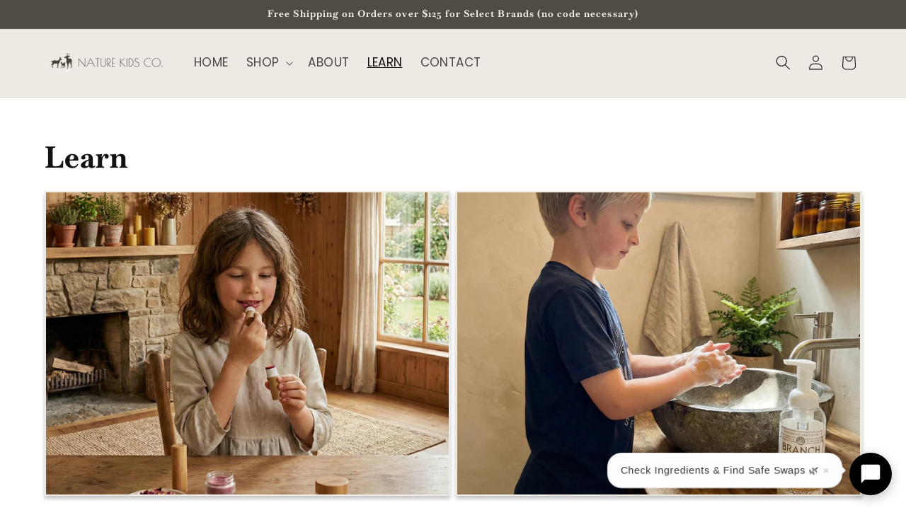

--- FILE ---
content_type: text/css
request_url: https://naturekidsco.com/cdn/shop/t/8/assets/base.css?v=151189092040186439961768782696
body_size: 19238
content:
:root{--alpha-button-background: 1;--alpha-button-border: 1;--alpha-link: .85;--alpha-badge-border: .1;--focused-base-outline: .2rem solid rgba(var(--color-foreground), .5);--focused-base-outline-offset: .3rem;--focused-base-box-shadow: 0 0 0 .3rem rgb(var(--color-background)), 0 0 .5rem .4rem rgba(var(--color-foreground), .3)}.product-card-wrapper .card,.contains-card--product{--border-radius: var(--product-card-corner-radius);--border-width: var(--product-card-border-width);--border-opacity: var(--product-card-border-opacity);--shadow-horizontal-offset: var(--product-card-shadow-horizontal-offset);--shadow-vertical-offset: var(--product-card-shadow-vertical-offset);--shadow-blur-radius: var(--product-card-shadow-blur-radius);--shadow-opacity: var(--product-card-shadow-opacity);--shadow-visible: var(--product-card-shadow-visible);--image-padding: var(--product-card-image-padding);--text-alignment: var(--product-card-text-alignment)}.collection-card-wrapper .card,.contains-card--collection{--border-radius: var(--collection-card-corner-radius);--border-width: var(--collection-card-border-width);--border-opacity: var(--collection-card-border-opacity);--shadow-horizontal-offset: var(--collection-card-shadow-horizontal-offset);--shadow-vertical-offset: var(--collection-card-shadow-vertical-offset);--shadow-blur-radius: var(--collection-card-shadow-blur-radius);--shadow-opacity: var(--collection-card-shadow-opacity);--shadow-visible: var(--collection-card-shadow-visible);--image-padding: var(--collection-card-image-padding);--text-alignment: var(--collection-card-text-alignment)}.article-card-wrapper .card,.contains-card--article{--border-radius: var(--blog-card-corner-radius);--border-width: var(--blog-card-border-width);--border-opacity: var(--blog-card-border-opacity);--shadow-horizontal-offset: var(--blog-card-shadow-horizontal-offset);--shadow-vertical-offset: var(--blog-card-shadow-vertical-offset);--shadow-blur-radius: var(--blog-card-shadow-blur-radius);--shadow-opacity: var(--blog-card-shadow-opacity);--shadow-visible: var(--blog-card-shadow-visible);--image-padding: var(--blog-card-image-padding);--text-alignment: var(--blog-card-text-alignment)}.contains-content-container,.content-container{--border-radius: var(--text-boxes-radius);--border-width: var(--text-boxes-border-width);--border-opacity: var(--text-boxes-border-opacity);--shadow-horizontal-offset: var(--text-boxes-shadow-horizontal-offset);--shadow-vertical-offset: var(--text-boxes-shadow-vertical-offset);--shadow-blur-radius: var(--text-boxes-shadow-blur-radius);--shadow-opacity: var(--text-boxes-shadow-opacity);--shadow-visible: var(--text-boxes-shadow-visible)}.contains-media,.global-media-settings{--border-radius: var(--media-radius);--border-width: var(--media-border-width);--border-opacity: var(--media-border-opacity);--shadow-horizontal-offset: var(--media-shadow-horizontal-offset);--shadow-vertical-offset: var(--media-shadow-vertical-offset);--shadow-blur-radius: var(--media-shadow-blur-radius);--shadow-opacity: var(--media-shadow-opacity);--shadow-visible: var(--media-shadow-visible)}.page-width{max-width:var(--page-width);margin:0 auto;padding:0 1.5rem}body:has(.section-header .drawer-menu) .announcement-bar-section .page-width{max-width:100%}.page-width.drawer-menu{max-width:100%}.page-width-desktop{padding:0;margin:0 auto}.utility-bar__grid.page-width{padding-left:3rem;padding-right:3rem}@media screen and (min-width: 750px){.page-width{padding:0 5rem}.header.page-width,.utility-bar__grid.page-width{padding-left:3.2rem;padding-right:3.2rem}.page-width--narrow{padding:0 9rem}.page-width-desktop{padding:0}.page-width-tablet{padding:0 5rem}}@media screen and (min-width: 990px){.header:not(.drawer-menu).page-width{padding-left:5rem;padding-right:5rem}.page-width--narrow{max-width:72.6rem;padding:0}.page-width-desktop{max-width:var(--page-width);padding:0 5rem}}.isolate{position:relative;z-index:0}.section+.section{margin-top:var(--spacing-sections-mobile)}@media screen and (min-width: 750px){.section+.section{margin-top:var(--spacing-sections-desktop)}}.element-margin-top{margin-top:5rem}@media screen and (min-width: 750px){.element-margin{margin-top:calc(5rem + var(--page-width-margin))}}.background-secondary{background-color:rgba(var(--color-foreground),.04)}.grid-auto-flow{display:grid;grid-auto-flow:column}.page-margin,.shopify-challenge__container{margin:7rem auto}.rte-width{max-width:82rem;margin:0 auto 2rem}.list-unstyled{margin:0;padding:0;list-style:none}.hidden{display:none!important}.visually-hidden{position:absolute!important;overflow:hidden;width:1px;height:1px;margin:-1px;padding:0;border:0;clip:rect(0 0 0 0);word-wrap:normal!important}.visually-hidden--inline{margin:0;height:1em}.overflow-hidden{overflow:hidden}.skip-to-content-link:focus{z-index:9999;position:inherit;overflow:auto;width:auto;height:auto;clip:auto}.full-width-link{position:absolute;top:0;right:0;bottom:0;left:0;z-index:2}::selection{background-color:rgba(var(--color-foreground),.2)}.text-body{font-size:1.5rem;letter-spacing:.06rem;line-height:calc(1 + .8 / var(--font-body-scale));font-family:var(--font-body-family);font-style:var(--font-body-style);font-weight:var(--font-body-weight)}h1,h2,h3,h4,h5,.h0,.h1,.h2,.h3,.h4,.h5{font-family:var(--font-heading-family);font-style:var(--font-heading-style);font-weight:var(--font-heading-weight);letter-spacing:calc(var(--font-heading-scale) * .06rem);color:rgb(var(--color-foreground));line-height:calc(1 + .3/max(1,var(--font-heading-scale)));word-break:break-word}.hxxl{font-size:clamp(calc(var(--font-heading-scale) * 5.6rem),14vw,calc(var(--font-heading-scale) * 7.2rem));line-height:1.1}.hxl{font-size:calc(var(--font-heading-scale) * 5rem);line-height:calc(1 + .3/max(1,var(--font-heading-scale)))}@media only screen and (min-width: 750px){.hxl{font-size:calc(var(--font-heading-scale) * 6.2rem)}}.h0{font-size:calc(var(--font-heading-scale) * 4rem)}@media only screen and (min-width: 750px){.h0{font-size:calc(var(--font-heading-scale) * 5.2rem)}}h1,.h1{font-size:calc(var(--font-heading-scale) * 3rem)}@media only screen and (min-width: 750px){h1,.h1{font-size:calc(var(--font-heading-scale) * 4rem)}}h2,.h2{font-size:calc(var(--font-heading-scale) * 2rem)}@media only screen and (min-width: 750px){h2,.h2{font-size:calc(var(--font-heading-scale) * 2.4rem)}}h3,.h3{font-size:calc(var(--font-heading-scale) * 1.7rem)}@media only screen and (min-width: 750px){h3,.h3{font-size:calc(var(--font-heading-scale) * 1.8rem)}}h4,.h4{font-family:var(--font-heading-family);font-style:var(--font-heading-style);font-size:calc(var(--font-heading-scale) * 1.5rem)}h5,.h5{font-size:calc(var(--font-heading-scale) * 1.2rem)}@media only screen and (min-width: 750px){h5,.h5{font-size:calc(var(--font-heading-scale) * 1.3rem)}}h6,.h6{color:rgba(var(--color-foreground),.75);margin-block-start:1.67em;margin-block-end:1.67em}blockquote{font-style:italic;color:rgba(var(--color-foreground),.75);border-left:.2rem solid rgba(var(--color-foreground),.2);padding-left:1rem}@media screen and (min-width: 750px){blockquote{padding-left:1.5rem}}.caption{font-size:1rem;letter-spacing:.07rem;line-height:calc(1 + .7 / var(--font-body-scale))}@media screen and (min-width: 750px){.caption{font-size:1.2rem}}.caption-with-letter-spacing{font-size:1rem;letter-spacing:.13rem;line-height:calc(1 + .2 / var(--font-body-scale));text-transform:uppercase}.caption-with-letter-spacing--medium{font-size:1.2rem;letter-spacing:.16rem}.caption-with-letter-spacing--large{font-size:1.4rem;letter-spacing:.18rem}.caption-large,.customer .field input,.customer select,.field__input,.form__label,.select__select{font-size:1.3rem;line-height:calc(1 + .5 / var(--font-body-scale));letter-spacing:.04rem}.color-foreground{color:rgb(var(--color-foreground))}table:not([class]){table-layout:fixed;border-collapse:collapse;font-size:1.4rem;border-style:hidden;box-shadow:0 0 0 .1rem rgba(var(--color-foreground),.2)}table:not([class]) td,table:not([class]) th{padding:1em;border:.1rem solid rgba(var(--color-foreground),.2)}@media screen and (max-width: 749px){.small-hide{display:none!important}}@media screen and (min-width: 750px) and (max-width: 989px){.medium-hide{display:none!important}}@media screen and (min-width: 990px){.large-up-hide{display:none!important}}.left{text-align:left}.center{text-align:center}.right{text-align:right}.uppercase{text-transform:uppercase}.light{opacity:.7}a:empty,ul:empty,dl:empty,div:empty,section:empty,article:empty,p:empty,h1:empty,h2:empty,h3:empty,h4:empty,h5:empty,h6:empty{display:none}.link,.customer a{cursor:pointer;display:inline-block;border:none;box-shadow:none;text-decoration:underline;text-underline-offset:.3rem;color:rgb(var(--color-link));background-color:transparent;font-size:1.4rem;font-family:inherit}.link--text{color:rgb(var(--color-foreground))}.link--text:hover{color:rgba(var(--color-foreground),.75)}.link-with-icon{display:inline-flex;font-size:1.4rem;font-weight:600;letter-spacing:.1rem;text-decoration:none;margin-bottom:4.5rem;white-space:nowrap}.link-with-icon .icon{width:1.5rem;margin-left:1rem}a:not([href]){cursor:not-allowed}.circle-divider:after{content:"\2022";margin:0 1.3rem 0 1.5rem}.circle-divider:last-of-type:after{display:none}hr{border:none;height:.1rem;background-color:rgba(var(--color-foreground),.2);display:block;margin:5rem 0}@media screen and (min-width: 750px){hr{margin:7rem 0}}.full-unstyled-link{text-decoration:none;color:currentColor;display:block}.placeholder{background-color:rgba(var(--color-foreground),.04);color:rgba(var(--color-foreground),.55);fill:rgba(var(--color-foreground),.55)}details>*{box-sizing:border-box}.break{word-break:break-word}.visibility-hidden{visibility:hidden}@media (prefers-reduced-motion){.motion-reduce{transition:none!important;animation:none!important}}:root{--duration-short: .1s;--duration-default: .2s;--duration-announcement-bar: .25s;--duration-medium: .3s;--duration-long: .5s;--duration-extra-long: .6s;--duration-extra-longer: .75s;--duration-extended: 3s;--ease-out-slow: cubic-bezier(0, 0, .3, 1);--animation-slide-in: slideIn var(--duration-extra-long) var(--ease-out-slow) forwards;--animation-fade-in: fadeIn var(--duration-extra-long) var(--ease-out-slow)}.underlined-link,.customer a,.inline-richtext a{text-underline-offset:.3rem;text-decoration-thickness:.1rem;transition:text-decoration-thickness ease .1s}.underlined-link,.customer a{color:rgba(var(--color-link),var(--alpha-link))}.inline-richtext a,.rte.inline-richtext a{color:currentColor}.underlined-link:hover,.customer a:hover,.inline-richtext a:hover{color:rgb(var(--color-link));text-decoration-thickness:.2rem}.icon-arrow{width:1.5rem}h3 .icon-arrow,.h3 .icon-arrow{width:calc(var(--font-heading-scale) * 1.5rem)}.animate-arrow .icon-arrow path{transform:translate(-.25rem);transition:transform var(--duration-short) ease}.animate-arrow:hover .icon-arrow path{transform:translate(-.05rem)}.svg-wrapper{display:inline-flex;justify-content:center;align-items:center;width:20px;height:20px}.svg-wrapper>svg{height:100%;width:100%}summary{cursor:pointer;list-style:none;position:relative}summary .icon-caret{position:absolute;height:.6rem;right:1.5rem;top:calc(50% - .2rem)}summary::-webkit-details-marker{display:none}.disclosure-has-popup{position:relative}.disclosure-has-popup[open]>summary:before{position:fixed;top:0;right:0;bottom:0;left:0;z-index:2;display:block;cursor:default;content:" ";background:transparent}.disclosure-has-popup>summary:before{display:none}.disclosure-has-popup[open]>summary+*{z-index:100}@media screen and (min-width: 750px){.disclosure-has-popup[open]>summary+*{z-index:4}.facets .disclosure-has-popup[open]>summary+*{z-index:2}}.placeholder-svg{height:100%;width:100%}*:focus{outline:0;box-shadow:none}*:focus-visible{outline:var(--focused-base-outline);outline-offset:var(--focused-base-outline-offset);box-shadow:var(--focused-base-box-shadow)}.focused{outline:var(--focused-base-outline);outline-offset:var(--focused-base-outline-offset);box-shadow:var(--focused-base-box-shadow)}.focus-inset:focus-visible{outline:.2rem solid rgba(var(--color-foreground),.5);outline-offset:-.2rem;box-shadow:0 0 .2rem rgba(var(--color-foreground),.3)}.focused.focus-inset{outline:.2rem solid rgba(var(--color-foreground),.5);outline-offset:-.2rem;box-shadow:0 0 .2rem rgba(var(--color-foreground),.3)}.focus-none{box-shadow:none!important;outline:0!important}.focus-offset:focus-visible{outline:.2rem solid rgba(var(--color-foreground),.5);outline-offset:1rem;box-shadow:0 0 0 1rem rgb(var(--color-background)),0 0 .2rem 1.2rem rgba(var(--color-foreground),.3)}.focus-offset.focused{outline:.2rem solid rgba(var(--color-foreground),.5);outline-offset:1rem;box-shadow:0 0 0 1rem rgb(var(--color-background)),0 0 .2rem 1.2rem rgba(var(--color-foreground),.3)}.title,.title-wrapper-with-link{margin:3rem 0 2rem}.title-wrapper-with-link .title{margin:0}.title .link{font-size:inherit}.title-wrapper{margin-bottom:3rem}.title-wrapper-with-link{display:flex;justify-content:space-between;align-items:flex-end;gap:1rem;margin-bottom:3rem;flex-wrap:wrap}.title--primary{margin:4rem 0}.title-wrapper--self-padded-tablet-down,.title-wrapper--self-padded-mobile{padding-left:1.5rem;padding-right:1.5rem}@media screen and (min-width: 750px){.title-wrapper--self-padded-mobile{padding-left:0;padding-right:0}}@media screen and (min-width: 990px){.title,.title-wrapper-with-link{margin:5rem 0 3rem}.title--primary{margin:2rem 0}.title-wrapper-with-link{align-items:center}.title-wrapper-with-link .title{margin-bottom:0}.title-wrapper--self-padded-tablet-down{padding-left:0;padding-right:0}}.title-wrapper-with-link .link-with-icon{margin:0;flex-shrink:0;display:flex;align-items:center}.title-wrapper-with-link .link-with-icon .svg-wrapper{width:1.5rem}.title-wrapper-with-link a{margin-top:0;flex-shrink:0}.title-wrapper--no-top-margin{margin-top:0}.title-wrapper--no-top-margin>.title{margin-top:0}.subtitle{font-size:1.8rem;line-height:calc(1 + .8 / var(--font-body-scale));letter-spacing:.06rem;color:rgba(var(--color-foreground),.7)}.subtitle--small{font-size:1.4rem;letter-spacing:.1rem}.subtitle--medium{font-size:1.6rem;letter-spacing:.08rem}.grid{display:flex;flex-wrap:wrap;margin-bottom:2rem;padding:0;list-style:none;column-gap:var(--grid-mobile-horizontal-spacing);row-gap:var(--grid-mobile-vertical-spacing)}@media screen and (min-width: 750px){.grid{column-gap:var(--grid-desktop-horizontal-spacing);row-gap:var(--grid-desktop-vertical-spacing)}}.grid:last-child{margin-bottom:0}.grid__item{width:calc(25% - var(--grid-mobile-horizontal-spacing) * 3 / 4);max-width:calc(50% - var(--grid-mobile-horizontal-spacing) / 2);flex-grow:1;flex-shrink:0}@media screen and (min-width: 750px){.grid__item{width:calc(25% - var(--grid-desktop-horizontal-spacing) * 3 / 4);max-width:calc(50% - var(--grid-desktop-horizontal-spacing) / 2)}}.grid--gapless.grid{column-gap:0;row-gap:0}@media screen and (max-width: 749px){.grid__item.slider__slide--full-width{width:100%;max-width:none}}.grid--1-col .grid__item{max-width:100%;width:100%}.grid--3-col .grid__item{width:calc(33.33% - var(--grid-mobile-horizontal-spacing) * 2 / 3)}@media screen and (min-width: 750px){.grid--3-col .grid__item{width:calc(33.33% - var(--grid-desktop-horizontal-spacing) * 2 / 3)}}.grid--2-col .grid__item{width:calc(50% - var(--grid-mobile-horizontal-spacing) / 2)}@media screen and (min-width: 750px){.grid--2-col .grid__item{width:calc(50% - var(--grid-desktop-horizontal-spacing) / 2)}.grid--4-col-tablet .grid__item{width:calc(25% - var(--grid-desktop-horizontal-spacing) * 3 / 4)}.grid--3-col-tablet .grid__item{width:calc(33.33% - var(--grid-desktop-horizontal-spacing) * 2 / 3)}.grid--2-col-tablet .grid__item{width:calc(50% - var(--grid-desktop-horizontal-spacing) / 2)}}@media screen and (max-width: 989px){.grid--1-col-tablet-down .grid__item{width:100%;max-width:100%}.slider--tablet.grid--peek{margin:0;width:100%}.slider--tablet.grid--peek .grid__item{box-sizing:content-box;margin:0}.slider.slider--tablet .scroll-trigger.animate--slide-in,.slider.slider--mobile .scroll-trigger.animate--slide-in{animation:none;opacity:1;transform:inherit}.scroll-trigger:not(.scroll-trigger--offscreen) .slider--tablet{animation:var(--animation-slide-in)}}@media screen and (min-width: 990px){.grid--6-col-desktop .grid__item{width:calc(16.66% - var(--grid-desktop-horizontal-spacing) * 5 / 6);max-width:calc(16.66% - var(--grid-desktop-horizontal-spacing) * 5 / 6)}.grid--5-col-desktop .grid__item{width:calc(20% - var(--grid-desktop-horizontal-spacing) * 4 / 5);max-width:calc(20% - var(--grid-desktop-horizontal-spacing) * 4 / 5)}.grid--4-col-desktop .grid__item{width:calc(25% - var(--grid-desktop-horizontal-spacing) * 3 / 4);max-width:calc(25% - var(--grid-desktop-horizontal-spacing) * 3 / 4)}.grid--3-col-desktop .grid__item{width:calc(33.33% - var(--grid-desktop-horizontal-spacing) * 2 / 3);max-width:calc(33.33% - var(--grid-desktop-horizontal-spacing) * 2 / 3)}.grid--2-col-desktop .grid__item{width:calc(50% - var(--grid-desktop-horizontal-spacing) / 2);max-width:calc(50% - var(--grid-desktop-horizontal-spacing) / 2)}.slider.slider--desktop .scroll-trigger.animate--slide-in{animation:none;opacity:1;transform:inherit}.scroll-trigger:not(.scroll-trigger--offscreen) .slider--desktop{animation:var(--animation-slide-in)}}@media screen and (min-width: 990px){.grid--1-col-desktop{flex:0 0 100%;max-width:100%}.grid--1-col-desktop .grid__item{width:100%;max-width:100%}}@media screen and (max-width: 749px){.grid--peek.slider--mobile{margin:0;width:100%}.grid--peek.slider--mobile .grid__item{box-sizing:content-box;margin:0}.grid--peek .grid__item{min-width:35%}.grid--peek.slider .grid__item:first-of-type{margin-left:1.5rem}.grid--peek.slider:after{margin-left:calc(-1 * var(--grid-mobile-horizontal-spacing))}.grid--2-col-tablet-down .grid__item{width:calc(50% - var(--grid-mobile-horizontal-spacing) / 2)}.slider--tablet.grid--peek.grid--2-col-tablet-down .grid__item,.grid--peek .grid__item{width:calc(50% - var(--grid-mobile-horizontal-spacing) - 3rem)}.slider--tablet.grid--peek.grid--1-col-tablet-down .grid__item,.slider--mobile.grid--peek.grid--1-col-tablet-down .grid__item{width:calc(100% - var(--grid-mobile-horizontal-spacing) - 3rem)}}@media screen and (min-width: 750px) and (max-width: 989px){.slider--tablet.grid--peek .grid__item{width:calc(25% - var(--grid-desktop-horizontal-spacing) - 3rem)}.slider--tablet.grid--peek.grid--3-col-tablet .grid__item{width:calc(33.33% - var(--grid-desktop-horizontal-spacing) - 3rem)}.slider--tablet.grid--peek.grid--2-col-tablet .grid__item,.slider--tablet.grid--peek.grid--2-col-tablet-down .grid__item{width:calc(50% - var(--grid-desktop-horizontal-spacing) - 3rem)}.slider--tablet.grid--peek .grid__item:first-of-type{margin-left:1.5rem}.grid--2-col-tablet-down .grid__item{width:calc(50% - var(--grid-desktop-horizontal-spacing) / 2)}.grid--1-col-tablet-down.grid--peek .grid__item{width:calc(100% - var(--grid-desktop-horizontal-spacing) - 3rem)}}.media{display:block;background-color:rgba(var(--color-foreground),.1);position:relative;overflow:hidden}.media--transparent{background-color:transparent}.media>*:not(.zoom):not(.deferred-media__poster-button),.media model-viewer{display:block;max-width:100%;position:absolute;top:0;left:0;height:100%;width:100%}.media>img{object-fit:cover;object-position:center center;transition:opacity .4s cubic-bezier(.25,.46,.45,.94)}.media--square{padding-bottom:100%}.media--portrait{padding-bottom:125%}.media--landscape{padding-bottom:66.6%}.media--cropped{padding-bottom:56%}.media--16-9{padding-bottom:56.25%}.media--circle{padding-bottom:100%;border-radius:50%}.media.media--hover-effect>img+img{opacity:0}@media screen and (min-width: 990px){.media--cropped{padding-bottom:63%}}deferred-media{display:block}.button--secondary,.button--tertiary{--color-button: var(--color-secondary-button);--color-button-text: var(--color-secondary-button-text)}.button--tertiary{--alpha-button-background: 0;--alpha-button-border: .2}.button,.shopify-challenge__button,.customer button,button.shopify-payment-button__button--unbranded{--shadow-horizontal-offset: var(--buttons-shadow-horizontal-offset);--shadow-vertical-offset: var(--buttons-shadow-vertical-offset);--shadow-blur-radius: var(--buttons-shadow-blur-radius);--shadow-opacity: var(--buttons-shadow-opacity);--shadow-visible: var(--buttons-shadow-visible);--border-offset: var(--buttons-border-offset);--border-opacity: calc(1 - var(--buttons-border-opacity));border-radius:var(--buttons-radius-outset);position:relative}.button,.shopify-challenge__button,.customer button,button.shopify-payment-button__button--unbranded{min-width:calc(12rem + var(--buttons-border-width) * 2);min-height:calc(4.5rem + var(--buttons-border-width) * 2)}.button,.shopify-challenge__button,.customer button{display:inline-flex;justify-content:center;align-items:center;border:0;padding:0 3rem;cursor:pointer;font:inherit;font-size:1.5rem;text-decoration:none;color:rgb(var(--color-button-text));transition:box-shadow var(--duration-short) ease;-webkit-appearance:none;appearance:none;background-color:rgba(var(--color-button),var(--alpha-button-background))}.button:before,.shopify-challenge__button:before,.customer button:before,.shopify-payment-button__button--unbranded:before{content:"";position:absolute;top:0;right:0;bottom:0;left:0;z-index:-1;border-radius:var(--buttons-radius-outset);box-shadow:var(--shadow-horizontal-offset) var(--shadow-vertical-offset) var(--shadow-blur-radius) rgba(var(--color-shadow),var(--shadow-opacity))}.button:after,.shopify-challenge__button:after,.customer button:after,.shopify-payment-button__button--unbranded:after{content:"";position:absolute;top:var(--buttons-border-width);right:var(--buttons-border-width);bottom:var(--buttons-border-width);left:var(--buttons-border-width);z-index:1;border-radius:var(--buttons-radius);box-shadow:0 0 0 calc(var(--buttons-border-width) + var(--border-offset)) rgba(var(--color-button-text),var(--border-opacity)),0 0 0 var(--buttons-border-width) rgba(var(--color-button),var(--alpha-button-background));transition:box-shadow var(--duration-short) ease}.button:not([disabled]):hover:after,.shopify-challenge__button:hover:after,.customer button:hover:after,.shopify-payment-button__button--unbranded:hover:after{--border-offset: 1.3px;box-shadow:0 0 0 calc(var(--buttons-border-width) + var(--border-offset)) rgba(var(--color-button-text),var(--border-opacity)),0 0 0 calc(var(--buttons-border-width) + 1px) rgba(var(--color-button),var(--alpha-button-background))}.button--secondary:after{--border-opacity: var(--buttons-border-opacity)}.button:focus-visible,.button:focus,.button.focused,.shopify-payment-button__button--unbranded:focus-visible,.shopify-payment-button__button--unbranded:focus{outline:0;box-shadow:0 0 0 .3rem rgb(var(--color-background)),0 0 0 .5rem rgba(var(--color-foreground),.5),0 0 .5rem .4rem rgba(var(--color-foreground),.3)}.button:focus:not(:focus-visible):not(.focused),.shopify-payment-button__button--unbranded:focus:not(:focus-visible):not(.focused){box-shadow:inherit}.button::selection,.shopify-challenge__button::selection,.customer button::selection{background-color:rgba(var(--color-button-text),.3)}.button,.button-label,.shopify-challenge__button,.customer button{font-size:1.5rem;letter-spacing:.1rem;line-height:calc(1 + .2 / var(--font-body-scale))}.button--tertiary{font-size:1.2rem;padding:1rem 1.5rem;min-width:calc(9rem + var(--buttons-border-width) * 2);min-height:calc(3.5rem + var(--buttons-border-width) * 2)}.button--small{padding:1.2rem 2.6rem}shopify-accelerated-checkout{--shopify-accelerated-checkout-button-border-radius: var(--buttons-radius-outset);--shopify-accelerated-checkout-button-box-shadow: var(--shadow-horizontal-offset) var(--shadow-vertical-offset) var(--shadow-blur-radius) rgba(var(--color-shadow), var(--shadow-opacity))}shopify-accelerated-checkout-cart{--shopify-accelerated-checkout-button-border-radius: var(--buttons-radius-outset);--shopify-accelerated-checkout-button-box-shadow: var(--shadow-horizontal-offset) var(--shadow-vertical-offset) var(--shadow-blur-radius) rgba(var(--color-shadow), var(--shadow-opacity))}.button:disabled,.button[aria-disabled=true],.button.disabled,.customer button:disabled,.customer button[aria-disabled=true],.customer button.disabled,.quantity__button.disabled{cursor:not-allowed;opacity:.5}.button--full-width{display:flex;width:100%}.button.loading{color:transparent;position:relative}@media screen and (forced-colors: active){.button.loading{color:rgb(var(--color-foreground))}}.button.loading>.loading__spinner{top:50%;left:50%;transform:translate(-50%,-50%);position:absolute;height:100%;display:flex;align-items:center}.button.loading>.loading__spinner .spinner{width:fit-content}.button.loading>.loading__spinner .path{stroke:rgb(var(--color-button-text))}.share-button{display:block;position:relative}.share-button details{width:fit-content}.share-button__button{font-size:1.4rem;display:flex;align-items:center;color:rgb(var(--color-link));margin-left:0;padding-left:0;min-height:4.4rem}details[open]>.share-button__fallback{animation:animateMenuOpen var(--duration-default) ease}.share-button__button:hover{text-decoration:underline;text-underline-offset:.3rem}.share-button__button,.share-button__fallback button{cursor:pointer;background-color:transparent;border:none}.share-button__button .icon-share{height:1.2rem;margin-right:1rem;min-width:1.3rem}.share-button__fallback{display:flex;align-items:center;position:absolute;top:3rem;left:.1rem;z-index:3;width:100%;min-width:max-content;border-radius:var(--inputs-radius);border:0}.share-button__fallback:after{pointer-events:none;content:"";position:absolute;top:var(--inputs-border-width);right:var(--inputs-border-width);bottom:var(--inputs-border-width);left:var(--inputs-border-width);border:.1rem solid transparent;border-radius:var(--inputs-radius);box-shadow:0 0 0 var(--inputs-border-width) rgba(var(--color-foreground),var(--inputs-border-opacity));transition:box-shadow var(--duration-short) ease;z-index:1}.share-button__fallback:before{background:rgb(var(--color-background));pointer-events:none;content:"";position:absolute;top:0;right:0;bottom:0;left:0;border-radius:var(--inputs-radius-outset);box-shadow:var(--inputs-shadow-horizontal-offset) var(--inputs-shadow-vertical-offset) var(--inputs-shadow-blur-radius) rgba(var(--color-shadow),var(--inputs-shadow-opacity));z-index:-1}.share-button__fallback button{width:4.4rem;height:4.4rem;padding:0;flex-shrink:0;display:flex;justify-content:center;align-items:center;position:relative;right:var(--inputs-border-width)}.share-button__fallback button:hover{color:rgba(var(--color-foreground),.75)}.share-button__fallback button:hover .svg-wrapper{transform:scale(1.07)}.share-button__close:not(.hidden)+.share-button__copy{display:none}.share-button__close,.share-button__copy{background-color:transparent;color:rgb(var(--color-foreground))}.share-button__copy:focus-visible,.share-button__close:focus-visible{background-color:rgb(var(--color-background));z-index:2}.share-button__copy:focus,.share-button__close:focus{background-color:rgb(var(--color-background));z-index:2}.field:not(:focus-visible):not(.focused)+.share-button__copy:not(:focus-visible):not(.focused),.field:not(:focus-visible):not(.focused)+.share-button__close:not(:focus-visible):not(.focused){background-color:inherit}.share-button__fallback .field:after,.share-button__fallback .field:before{content:none}.share-button__fallback .field{border-radius:0;min-width:auto;min-height:auto;transition:none}.share-button__fallback .field__input:focus,.share-button__fallback .field__input:-webkit-autofill{outline:.2rem solid rgba(var(--color-foreground),.5);outline-offset:.1rem;box-shadow:0 0 0 .1rem rgb(var(--color-background)),0 0 .5rem .4rem rgba(var(--color-foreground),.3)}.share-button__fallback .field__input{box-shadow:none;text-overflow:ellipsis;white-space:nowrap;overflow:hidden;filter:none;min-width:auto;min-height:auto}.share-button__fallback .field__input:hover{box-shadow:none}.share-button__fallback .icon{width:1.5rem;height:1.5rem}.share-button__message:not(:empty){display:flex;align-items:center;width:100%;height:100%;margin-top:0;padding:.8rem 0 .8rem 1.5rem;margin:var(--inputs-border-width)}.share-button__message:not(:empty):not(.hidden)~*{display:none}.field__input,.select__select,.customer .field input,.customer select{-webkit-appearance:none;appearance:none;background-color:rgb(var(--color-background));color:rgb(var(--color-foreground));font-family:var(--font-body-family);font-style:var(--font-body-style);font-weight:var(--font-body-weight);font-size:1.6rem;width:100%;box-sizing:border-box;transition:box-shadow var(--duration-short) ease;border-radius:var(--inputs-radius);height:4.5rem;min-height:calc(var(--inputs-border-width) * 2);min-width:calc(7rem + (var(--inputs-border-width) * 2));position:relative;border:0}.field:before,.select:before,.customer .field:before,.customer select:before,.localization-form__select:before{pointer-events:none;content:"";position:absolute;top:0;right:0;bottom:0;left:0;border-radius:var(--inputs-radius-outset);box-shadow:var(--inputs-shadow-horizontal-offset) var(--inputs-shadow-vertical-offset) var(--inputs-shadow-blur-radius) rgba(var(--color-shadow),var(--inputs-shadow-opacity));z-index:-1}.field:after,.select:after,.customer .field:after,.customer select:after,.localization-form__select:after{pointer-events:none;content:"";position:absolute;top:var(--inputs-border-width);right:var(--inputs-border-width);bottom:var(--inputs-border-width);left:var(--inputs-border-width);border:.1rem solid transparent;border-radius:var(--inputs-radius);box-shadow:0 0 0 var(--inputs-border-width) rgba(var(--color-foreground),var(--inputs-border-opacity));transition:box-shadow var(--duration-short) ease;z-index:1}.select__select{font-family:var(--font-body-family);font-style:var(--font-body-style);font-weight:var(--font-body-weight);font-size:1.2rem;color:rgba(var(--color-foreground),.75)}.field:hover.field:after,.select:hover.select:after,.select__select:hover.select__select:after,.customer .field:hover.field:after,.customer select:hover.select:after,.localization-form__select:hover.localization-form__select:after{box-shadow:0 0 0 calc(.1rem + var(--inputs-border-width)) rgba(var(--color-foreground),var(--inputs-border-opacity));outline:0;border-radius:var(--inputs-radius)}.field__input:focus-visible,.select__select:focus-visible,.customer .field input:focus-visible,.customer select:focus-visible,.localization-form__select:focus-visible.localization-form__select:after{box-shadow:0 0 0 calc(.1rem + var(--inputs-border-width)) rgba(var(--color-foreground));outline:0;border-radius:var(--inputs-radius)}.field__input:focus,.select__select:focus,.customer .field input:focus,.customer select:focus,.localization-form__select:focus.localization-form__select:after{box-shadow:0 0 0 calc(.1rem + var(--inputs-border-width)) rgba(var(--color-foreground));outline:0;border-radius:var(--inputs-radius)}.localization-form__select:focus{outline:0;box-shadow:none}.text-area,.select{display:flex;position:relative;width:100%}.select .svg-wrapper,.customer select+.svg-wrapper{height:.6rem;width:1rem;pointer-events:none;position:absolute;top:calc(50% - .2rem);right:0}.select__select,.customer select{cursor:pointer;line-height:calc(1 + .6 / var(--font-body-scale));padding:0 calc(var(--inputs-border-width) + 3rem) 0 2rem;margin:var(--inputs-border-width);min-height:calc(var(--inputs-border-width) * 2)}.field{position:relative;width:100%;display:flex;transition:box-shadow var(--duration-short) ease}.customer .field{display:flex}.field--with-error{flex-wrap:wrap}.field__input,.customer .field input{flex-grow:1;text-align:left;padding:1.5rem;margin:var(--inputs-border-width);transition:box-shadow var(--duration-short) ease}.field__label,.customer .field label{font-size:1.6rem;left:calc(var(--inputs-border-width) + 2rem);top:calc(1rem + var(--inputs-border-width));margin-bottom:0;pointer-events:none;position:absolute;transition:top var(--duration-short) ease,font-size var(--duration-short) ease;color:rgba(var(--color-foreground),.75);letter-spacing:.1rem;line-height:1.5}.field__input:focus~.field__label,.field__input:not(:placeholder-shown)~.field__label,.field__input:-webkit-autofill~.field__label,.customer .field input:focus~label,.customer .field input:not(:placeholder-shown)~label,.customer .field input:-webkit-autofill~label{font-size:1rem;top:calc(var(--inputs-border-width) + .5rem);left:calc(var(--inputs-border-width) + 2rem);letter-spacing:.04rem}.field__input:focus,.field__input:not(:placeholder-shown),.field__input:-webkit-autofill,.customer .field input:focus,.customer .field input:not(:placeholder-shown),.customer .field input:-webkit-autofill{padding:2.2rem 1.5rem .8rem 2rem;margin:var(--inputs-border-width)}.field__input::-webkit-search-cancel-button,.customer .field input::-webkit-search-cancel-button{display:none}.field__input::placeholder,.customer .field input::placeholder{opacity:0}.field__button{align-items:center;background-color:transparent;border:0;color:currentColor;cursor:pointer;display:flex;height:4.4rem;justify-content:center;overflow:hidden;padding:0;position:absolute;right:0;top:0;width:4.4rem}.field__button>.svg-wrapper{height:2.5rem;width:2.5rem}.field__input:-webkit-autofill~.field__button,.field__input:-webkit-autofill~.field__label,.customer .field input:-webkit-autofill~label{color:#000}.text-area{font-family:var(--font-body-family);font-style:var(--font-body-style);font-weight:var(--font-body-weight);min-height:10rem;resize:none}input[type=checkbox]{display:inline-block;width:auto;margin-right:.5rem}.form__label{display:block;margin-bottom:.6rem}.form__message{align-items:center;display:flex;font-size:1.4rem;line-height:1;margin-top:1rem}.form__message--large{font-size:1.6rem}.customer .field .form__message{font-size:1.4rem;text-align:left}.form__message .icon,.customer .form__message .svg-wrapper{flex-shrink:0;height:1.3rem;margin-right:.5rem;width:1.3rem}.form__message--large .icon,.customer .form__message .svg-wrapper{height:1.5rem;width:1.5rem;margin-right:1rem}.customer .field .form__message .svg-wrapper{align-self:start}.form-status{margin:0;font-size:1.6rem}.form-status-list{padding:0;margin:2rem 0 4rem}.form-status-list li{list-style-position:inside}.form-status-list .link:first-letter{text-transform:capitalize}.quantity{color:rgba(var(--color-foreground));position:relative;width:calc(14rem / var(--font-body-scale) + var(--inputs-border-width) * 2);display:flex;border-radius:var(--inputs-radius);min-height:calc((var(--inputs-border-width) * 2) + 4.5rem)}.quantity:after{pointer-events:none;content:"";position:absolute;top:var(--inputs-border-width);right:var(--inputs-border-width);bottom:var(--inputs-border-width);left:var(--inputs-border-width);border:.1rem solid transparent;border-radius:var(--inputs-radius);box-shadow:0 0 0 var(--inputs-border-width) rgba(var(--color-foreground),var(--inputs-border-opacity));transition:box-shadow var(--duration-short) ease;z-index:1}.quantity:before{background:rgb(var(--color-background));pointer-events:none;content:"";position:absolute;top:0;right:0;bottom:0;left:0;border-radius:var(--inputs-radius-outset);box-shadow:var(--inputs-shadow-horizontal-offset) var(--inputs-shadow-vertical-offset) var(--inputs-shadow-blur-radius) rgba(var(--color-shadow),var(--inputs-shadow-opacity));z-index:-1}.quantity__input{color:currentColor;font-family:var(--font-body-family);font-style:var(--font-body-style);font-weight:var(--font-body-weight);font-size:1.6rem;font-weight:500;opacity:.85;text-align:center;background-color:transparent;border:0;padding:0 .5rem;width:100%;flex-grow:1;-webkit-appearance:none;appearance:none}.quantity__button{width:calc(4.5rem / var(--font-body-scale));flex-shrink:0;font-size:1.8rem;border:0;background-color:transparent;cursor:pointer;display:flex;align-items:center;justify-content:center;color:rgb(var(--color-foreground));padding:0}.quantity__button:first-child{margin-left:calc(var(--inputs-border-width))}.quantity__button:last-child{margin-right:calc(var(--inputs-border-width))}.quantity__button .svg-wrapper{width:1rem;pointer-events:none}.quantity__button:focus-visible,.quantity__input:focus-visible{background-color:rgb(var(--color-background));z-index:2}.quantity__button:focus,.quantity__input:focus{background-color:rgb(var(--color-background));z-index:2}.quantity__button:not(:focus-visible):not(.focused),.quantity__input:not(:focus-visible):not(.focused){box-shadow:inherit;background-color:inherit}.quantity__input:-webkit-autofill,.quantity__input:-webkit-autofill:hover,.quantity__input:-webkit-autofill:active{box-shadow:0 0 0 10rem rgb(var(--color-background)) inset!important;-webkit-box-shadow:0 0 0 10rem rgb(var(--color-background)) inset!important}.quantity__input::-webkit-outer-spin-button,.quantity__input::-webkit-inner-spin-button{-webkit-appearance:none;margin:0}.quantity__input[type=number]{-moz-appearance:textfield}.quantity__rules{margin-top:.5rem;position:relative;font-size:1.2rem}.quantity__rules .caption{display:inline-block;margin-top:0;margin-bottom:0}.quantity__rules .divider+.divider:before{content:"\2022";margin:0 .5rem}.quantity__rules-cart{position:relative}.product__info-container .loading__spinner:not(.hidden)~*,.quantity__rules-cart .loading__spinner:not(.hidden)~*{visibility:hidden}.modal__toggle{list-style-type:none}.modal__toggle-close{display:none}.modal__toggle-open{display:flex}.modal__close-button.link{display:flex;justify-content:center;align-items:center;padding:0rem;height:4.4rem;width:4.4rem;background-color:transparent}.modal__close-button .icon{width:1.7rem;height:1.7rem}.modal__content{position:absolute;top:0;left:0;right:0;bottom:0;background:rgb(var(--color-background));z-index:4;display:flex;justify-content:center;align-items:center}.media-modal{cursor:zoom-out}.media-modal .deferred-media{cursor:initial}.cart-count-bubble:empty{display:none}.cart-count-bubble{position:absolute;background-color:rgb(var(--color-button));color:rgb(var(--color-button-text));height:1.7rem;width:1.7rem;border-radius:100%;display:flex;justify-content:center;align-items:center;font-size:.9rem;bottom:.8rem;left:2.2rem;line-height:calc(1 + .1 / var(--font-body-scale))}.utility-bar{height:100%}.utility-bar--bottom-border{border-bottom:.1rem solid rgba(var(--color-foreground),.08)}@media screen and (min-width: 990px){.utility-bar--bottom-border-social-only{border-bottom:.1rem solid rgba(var(--color-foreground),.08)}}.utility-bar__grid{display:grid;grid-template-columns:1fr;grid-template-areas:"announcements"}.utility-bar__grid .list-social{justify-content:flex-start;align-content:center;margin-left:-1.2rem;grid-area:social-icons}@media screen and (max-width: 989px){.utility-bar .utility-bar__grid .list-social{display:none}}.utility-bar .list-social__item .icon{scale:.9}@media screen and (min-width: 990px){.utility-bar__grid--3-col{grid-template-columns:3fr 4fr 3fr;grid-template-areas:"social-icons announcements language-currency"}.utility-bar__grid--2-col{grid-template-columns:1fr 1fr;grid-template-areas:"social-icons language-currency"}.announcement-bar.announcement-bar--one-announcement,.announcement-bar--one-announcement .announcement-bar__link{width:fit-content;margin:auto}}.announcement-bar,.announcement-bar__announcement{color:rgb(var(--color-foreground));width:100%;height:100%;display:flex;justify-content:center;flex-wrap:wrap;align-content:center;grid-area:announcements}.announcement-bar .slider--everywhere{margin-bottom:0;scroll-behavior:auto}.utility-bar__grid .announcement-bar-slider,.announcement-bar-slider,.announcement-bar-slider .slider{width:100%}.announcement-bar .slider-button--next{margin-right:-1.5rem;min-width:44px}.announcement-bar .slider-button--prev{margin-left:-1.5rem;min-width:44px}.announcement-bar .slider-button--next:focus-visible,.announcement-bar .slider-button--prev:focus-visible,.utility-bar .list-social__link:focus-visible{outline-offset:-.3rem;box-shadow:0 0 0 -.2rem rgb(var(--color-foreground))}.localization-wrapper{grid-area:language-currency;align-self:center;display:flex;justify-content:flex-end}.localization-wrapper .localization-selector+.disclosure__list-wrapper{animation:animateMenuOpen var(--duration-default) ease}.utility-bar .localization-wrapper .disclosure .localization-form__select,.utility-bar .localization-wrapper .disclosure__link{font-size:calc(var(--font-heading-scale) * 1.3rem)}@media screen and (min-width: 990px){body:has(.section-header .header:not(.drawer-menu)) .utility-bar .page-width{padding-left:5rem;padding-right:5rem}.announcement-bar-slider{width:60%}.announcement-bar .slider-button{height:3.8rem}}.announcement-bar__link{display:flex;width:100%;text-decoration:none;height:100%;justify-content:center;align-items:center}.announcement-bar__link:hover{text-decoration:underline}.announcement-bar__link .icon-arrow{display:inline-block;pointer-events:none;margin-left:.8rem;vertical-align:middle;margin-bottom:.2rem}.announcement-bar__message{text-align:center;padding:1rem 0;margin:0;letter-spacing:.1rem;min-height:3.8rem}.announcement-bar-slider--fade-in-next .announcement-bar__message,.announcement-bar-slider--fade-in-previous .announcement-bar__message,.announcement-bar-slider--fade-out-next .announcement-bar__message,.announcement-bar-slider--fade-out-previous .announcement-bar__message{animation-duration:var(--duration-announcement-bar);animation-timing-function:ease-in-out;animation-fill-mode:forwards}.announcement-bar-slider--fade-in-next .announcement-bar__message{--announcement-translate-from: -1.5rem;opacity:0;animation-name:translateAnnouncementSlideIn;animation-delay:var(--duration-announcement-bar)}.announcement-bar-slider--fade-in-previous .announcement-bar__message{--announcement-translate-from: 1.5rem;opacity:0;animation-name:translateAnnouncementSlideIn;animation-delay:var(--duration-announcement-bar)}.announcement-bar-slider--fade-out-next .announcement-bar__message{--announcement-translate-to: 1.5rem;animation-name:translateAnnouncementSlideOut}.announcement-bar-slider--fade-out-previous .announcement-bar__message{--announcement-translate-to: -1.5rem;animation-name:translateAnnouncementSlideOut}@keyframes translateAnnouncementSlideIn{0%{opacity:0;transform:translate(var(--announcement-translate-from))}to{opacity:1;transform:translate(0)}}@keyframes translateAnnouncementSlideOut{0%{opacity:1;transform:translate(0)}to{opacity:0;transform:translate(var(--announcement-translate-to))}}.section-header.shopify-section-group-header-group{z-index:3}.shopify-section-header-sticky{position:sticky;top:0}.shopify-section-header-hidden{top:calc(-1 * var(--header-height))}.shopify-section-header-hidden.menu-open{top:0}.section-header.animate{transition:top .15s ease-out}.shopify-section-group-header-group{z-index:4}.section-header~.shopify-section-group-header-group{z-index:initial}.header-wrapper{display:block;position:relative;background-color:rgb(var(--color-background))}.header-wrapper--border-bottom{border-bottom:.1rem solid rgba(var(--color-foreground),.08)}.header{display:grid;grid-template-areas:"left-icons heading icons";grid-template-columns:1fr 2fr 1fr;align-items:center}@media screen and (max-width: 749px){.header--has-app{grid-template-columns:auto 1fr auto}}@media screen and (min-width: 990px){.header{grid-template-columns:1fr auto 1fr}.header--top-left,.header--middle-left:not(.header--has-menu){grid-template-areas:"heading icons" "navigation navigation";grid-template-columns:1fr auto}.header--top-left.drawer-menu,.header--middle-left.drawer-menu{grid-template-areas:"navigation heading icons";grid-template-columns:auto 1fr auto;column-gap:1rem}.header--middle-left{grid-template-areas:"heading navigation icons";grid-template-columns:auto auto 1fr;column-gap:2rem}.header--middle-center:not(.drawer-menu){grid-template-areas:"navigation heading icons";grid-template-columns:1fr auto 1fr;column-gap:2rem}.header--middle-center a.header__heading-link{text-align:center}.header--top-center{grid-template-areas:"left-icons heading icons" "navigation navigation navigation"}.header--top-center.drawer-menu{grid-template-areas:"left-icons heading icons";grid-template-columns:1fr auto 1fr}.header:not(.header--middle-left,.header--middle-center) .header__inline-menu{margin-top:1.05rem}}.header *[tabindex="-1"]:focus{outline:none}.header__heading{margin:0;line-height:0}.header>.header__heading-link{line-height:0}.header__heading,.header__heading-link{grid-area:heading;justify-self:center}.header__heading-link{display:inline-block;padding:.75rem;text-decoration:none;word-break:break-word}.header__heading-link:hover .h2{color:rgb(var(--color-foreground))}.header__heading-link .h2{line-height:1;color:rgba(var(--color-foreground),.75)}.header__heading-logo{height:auto;max-width:100%}.header__heading-logo-wrapper{width:100%;display:inline-block;transition:width .3s cubic-bezier(.52,0,.61,.99)}@media screen and (max-width: 989px){.header__heading,.header__heading-link{text-align:center}.header--mobile-left .header__heading,.header--mobile-left .header__heading-link{text-align:left;justify-self:start}.header--mobile-left{grid-template-columns:auto 2fr 1fr}}@media screen and (min-width: 990px){.header--middle-left .header__heading-link,.header--top-left .header__heading-link{margin-left:-.75rem}.header__heading,.header__heading-link{justify-self:start}.header--middle-center .header__heading-link,.header--middle-center .header__heading,.header--top-center .header__heading-link,.header--top-center .header__heading{justify-self:center;text-align:center}}.header__icons{display:flex;grid-area:icons;justify-self:end;padding-right:.8rem}.header__icons .shopify-app-block{max-width:4.4rem;max-height:4.4rem;overflow:hidden}.header__icon:not(.header__icon--summary),.header__icon span{display:flex;align-items:center;justify-content:center}.header__icon{color:rgb(var(--color-foreground))}.header__icon span{height:100%}.header__icon .svg-wrapper{width:44px;height:44px}.header__icon:after{content:none}.header__icon:hover .icon,.modal__close-button:hover .icon{transform:scale(1.07)}.header__icon .icon{height:2rem;width:2rem;fill:none;vertical-align:middle}.header__icon,.header__icon--cart .icon{height:4.4rem;width:4.4rem;padding:0}.header__icon--cart{position:relative;margin-right:-1.2rem}.header__icon--menu[aria-expanded=true]:before{content:"";top:100%;left:0;height:calc(var(--viewport-height, 100vh) - (var(--header-bottom-position, 100%)));width:100%;display:block;position:absolute;background:rgba(var(--color-foreground),.5)}.header__icon--account shop-user-avatar{--shop-avatar-size: 2.8rem}details .header__icon-close{display:none}details[open] .header__icon-close{display:inline-block}account-icon{display:flex}menu-drawer+.header__search{display:none}.header>.header__search{grid-area:left-icons;justify-self:start}.header--top-center.drawer-menu>.header__search{margin-left:3.2rem}.header--top-center header-drawer{grid-area:left-icons}.header:not(.header--has-menu) *>.header__search{display:none}.header__search{display:inline-flex;line-height:0}.header--top-center>.header__search{display:none}.header--top-center *>.header__search{display:inline-flex}@media screen and (min-width: 990px){.header:not(.header--top-center) *>.header__search,.header--top-center>.header__search{display:inline-flex}.header:not(.header--top-center)>.header__search,.header--top-center *>.header__search{display:none}}details[open]>.search-modal{opacity:1;animation:animateMenuOpen var(--duration-default) ease}details[open] .modal-overlay{display:block}details[open] .modal-overlay:after{position:absolute;content:"";background-color:rgb(var(--color-foreground),.5);top:100%;left:0;right:0;height:100vh}.search-modal{opacity:0;border-bottom:.1rem solid rgba(var(--color-foreground),.08);min-height:calc(100% + var(--inputs-margin-offset) + (2 * var(--inputs-border-width)));height:100%}.search-modal__content{display:flex;align-items:center;justify-content:center;width:100%;height:100%;padding:0 5rem 0 1rem;line-height:calc(1 + .8 / var(--font-body-scale));position:relative}.search-modal__content-bottom{bottom:calc((var(--inputs-margin-offset) / 2))}.search-modal__content-top{top:calc((var(--inputs-margin-offset) / 2))}.search-modal__form{width:100%}.search-modal__close-button{position:absolute;right:.3rem}@media screen and (min-width: 750px){.search-modal__close-button{right:1rem}.search-modal__content{padding:0 6rem}}@media screen and (min-width: 990px){.search-modal__form{max-width:74.2rem}.search-modal__close-button{position:initial;margin-left:.5rem}}.header__icon--menu .icon{display:block;position:absolute;opacity:1;transform:scale(1);transition:transform .15s ease,opacity .15s ease}details:not([open])>.header__icon--menu .icon-close,details[open]>.header__icon--menu .icon-hamburger{visibility:hidden;opacity:0;transform:scale(.8)}.js details[open]:not(.menu-opening)>.header__icon--menu .icon-close{visibility:hidden}.js details[open]:not(.menu-opening)>.header__icon--menu .icon-hamburger{visibility:visible;opacity:1;transform:scale(1.07)}.js details>.header__submenu{opacity:0;transform:translateY(-1.5rem)}details[open]>.header__submenu{animation:animateMenuOpen var(--duration-default) ease;animation-fill-mode:forwards;z-index:1}@media (prefers-reduced-motion){details[open]>.header__submenu{opacity:1;transform:translateY(0)}}.header__inline-menu{margin-left:-1.2rem;grid-area:navigation;display:none}.header--top-center .header__inline-menu,.header--top-center .header__heading-link{margin-left:0}@media screen and (min-width: 990px){.header__inline-menu{display:block}.header--top-center .header__inline-menu{justify-self:center}.header--top-center .header__inline-menu>.list-menu--inline{justify-content:center}.header--middle-left .header__inline-menu{margin-left:0}}.header__menu{padding:0 1rem}.header__menu-item{padding:1.2rem;text-decoration:none;color:rgba(var(--color-foreground),.75)}.header__menu-item:hover{color:rgb(var(--color-foreground))}.header__menu-item span{transition:text-decoration var(--duration-short) ease}.header__menu-item:hover span{text-decoration:underline;text-underline-offset:.3rem}details[open]>.header__menu-item{text-decoration:underline}details[open]:hover>.header__menu-item{text-decoration-thickness:.2rem}details[open]>.header__menu-item .icon-caret{transform:rotate(180deg)}.header__active-menu-item{transition:text-decoration-thickness var(--duration-short) ease;color:rgb(var(--color-foreground));text-decoration:underline;text-underline-offset:.3rem}.header__menu-item:hover .header__active-menu-item{text-decoration-thickness:.2rem}.header__submenu{transition:opacity var(--duration-default) ease,transform var(--duration-default) ease}.global-settings-popup,.header__submenu.global-settings-popup{border-radius:var(--popup-corner-radius);border-color:rgba(var(--color-foreground),var(--popup-border-opacity));border-style:solid;border-width:var(--popup-border-width);box-shadow:var(--popup-shadow-horizontal-offset) var(--popup-shadow-vertical-offset) var(--popup-shadow-blur-radius) rgba(var(--color-shadow),var(--popup-shadow-opacity));z-index:-1}.header__submenu.list-menu{padding:1rem 0}.header__submenu .header__submenu{background-color:rgba(var(--color-foreground),.03);padding:1rem 0;margin:1rem 0}.header__submenu .header__menu-item:after{right:2rem}.header__submenu .header__menu-item{justify-content:space-between;padding:.8rem 2rem}.header__submenu .header__menu-item:hover{text-decoration-line:underline}.header__menu-item .icon-caret{right:.8rem}.header__submenu .icon-caret{flex-shrink:0;margin-left:1rem;position:static}header-menu>details,details-disclosure>details{position:relative}@keyframes animateMenuOpen{0%{opacity:0;transform:translateY(-1.5rem)}to{opacity:1;transform:translateY(0)}}.overflow-hidden-mobile,.overflow-hidden-tablet,.overflow-hidden-desktop{overflow:hidden}@media screen and (min-width: 750px){.overflow-hidden-mobile{overflow:auto}}@media screen and (min-width: 990px){.overflow-hidden-tablet{overflow:auto}}.badge{border:1px solid transparent;border-radius:var(--badge-corner-radius);display:inline-block;font-size:1.2rem;letter-spacing:.1rem;line-height:1;padding:.5rem 1.3rem .6rem;text-align:center;background-color:rgb(var(--color-badge-background));border-color:rgba(var(--color-badge-border),var(--alpha-badge-border));color:rgb(var(--color-badge-foreground));word-break:break-word}.gradient{background:rgb(var(--color-background));background:var(--gradient-background);background-attachment:fixed}@media screen and (forced-colors: active){.icon{color:CanvasText;fill:CanvasText!important}.icon-close-small path{stroke:CanvasText}}.ratio{display:flex;position:relative;align-items:stretch}.ratio:before{content:"";width:0;height:0;padding-bottom:var(--ratio-percent)}.content-container{border-radius:var(--text-boxes-radius);border:var(--text-boxes-border-width) solid rgba(var(--color-foreground),var(--text-boxes-border-opacity));position:relative}.content-container:after{content:"";position:absolute;top:calc(var(--text-boxes-border-width) * -1);right:calc(var(--text-boxes-border-width) * -1);bottom:calc(var(--text-boxes-border-width) * -1);left:calc(var(--text-boxes-border-width) * -1);border-radius:var(--text-boxes-radius);box-shadow:var(--text-boxes-shadow-horizontal-offset) var(--text-boxes-shadow-vertical-offset) var(--text-boxes-shadow-blur-radius) rgba(var(--color-shadow),var(--text-boxes-shadow-opacity));z-index:-1}.content-container--full-width:after{left:0;right:0;border-radius:0}@media screen and (max-width: 749px){.content-container--full-width-mobile{border-left:none;border-right:none;border-radius:0}.content-container--full-width-mobile:after{display:none}}.global-media-settings{position:relative;border:var(--media-border-width) solid rgba(var(--color-foreground),var(--media-border-opacity));border-radius:var(--media-radius);overflow:visible!important;background-color:rgb(var(--color-background))}.global-media-settings:after{content:"";position:absolute;top:calc(var(--media-border-width) * -1);right:calc(var(--media-border-width) * -1);bottom:calc(var(--media-border-width) * -1);left:calc(var(--media-border-width) * -1);border-radius:var(--media-radius);box-shadow:var(--media-shadow-horizontal-offset) var(--media-shadow-vertical-offset) var(--media-shadow-blur-radius) rgba(var(--color-shadow),var(--media-shadow-opacity));z-index:-1;pointer-events:none}.global-media-settings--no-shadow{overflow:hidden!important}.global-media-settings--no-shadow:after{content:none}.global-media-settings img,.global-media-settings iframe,.global-media-settings model-viewer,.global-media-settings video,.global-media-settings .placeholder-svg{border-radius:calc(var(--media-radius) - var(--media-border-width))}.content-container--full-width,.global-media-settings--full-width,.global-media-settings--full-width img,.global-media-settings--full-width video,.global-media-settings--full-width iframe,.global-media-settings--full-width .placeholder-svg{border-radius:0;border-left:none;border-right:none}@supports not (inset: 10px){.grid{margin-left:calc(-1 * var(--grid-mobile-horizontal-spacing))}.grid__item{padding-left:var(--grid-mobile-horizontal-spacing);padding-bottom:var(--grid-mobile-vertical-spacing)}@media screen and (min-width: 750px){.grid{margin-left:calc(-1 * var(--grid-desktop-horizontal-spacing))}.grid__item{padding-left:var(--grid-desktop-horizontal-spacing);padding-bottom:var(--grid-desktop-vertical-spacing)}}.grid--gapless .grid__item{padding-left:0;padding-bottom:0}@media screen and (min-width: 749px){.grid--peek .grid__item{padding-left:var(--grid-mobile-horizontal-spacing)}}.product-grid .grid__item{padding-bottom:var(--grid-mobile-vertical-spacing)}@media screen and (min-width: 750px){.product-grid .grid__item{padding-bottom:var(--grid-desktop-vertical-spacing)}}}.font-body-bold{font-weight:var(--font-body-weight-bold)}@media (forced-colors: active){.button,.shopify-challenge__button,.customer button{border:transparent solid 1px}.button:focus-visible,.button:focus,.button.focused,.shopify-payment-button__button--unbranded:focus-visible,.shopify-payment-button [role=button]:focus-visible,.shopify-payment-button__button--unbranded:focus,.shopify-payment-button [role=button]:focus{outline:solid transparent 1px}.field__input:focus,.select__select:focus,.customer .field input:focus,.customer select:focus,.localization-form__select:focus.localization-form__select:after{outline:transparent solid 1px}.localization-form__select:focus{outline:transparent solid 1px}}.rte:after{clear:both;content:"";display:block}.rte>*:first-child{margin-top:0}.rte>*:last-child{margin-bottom:0}.rte table{table-layout:fixed}@media screen and (min-width: 750px){.rte table td{padding-left:1.2rem;padding-right:1.2rem}}.rte img{height:auto;max-width:100%;border:var(--media-border-width) solid rgba(var(--color-foreground),var(--media-border-opacity));border-radius:var(--media-radius);box-shadow:var(--media-shadow-horizontal-offset) var(--media-shadow-vertical-offset) var(--media-shadow-blur-radius) rgba(var(--color-shadow),var(--media-shadow-opacity));margin-bottom:var(--media-shadow-vertical-offset)}.rte ul,.rte ol{list-style-position:inside;padding-left:2rem}.rte li{list-style:inherit}.rte li:last-child{margin-bottom:0}.rte a{color:rgba(var(--color-link),var(--alpha-link));text-underline-offset:.3rem;text-decoration-thickness:.1rem;transition:text-decoration-thickness var(--duration-short) ease}.rte a:hover{color:rgb(var(--color-link));text-decoration-thickness:.2rem}.rte blockquote{display:inline-flex}.rte blockquote>*{margin:-.5rem 0}.shape--mask{display:block;height:0;width:0}.shape--arch{clip-path:url(#Shape-Arch)}.shape--blob{clip-path:polygon(var(--shape--blob-1))}.shape--chevronleft{clip-path:polygon(100% 0%,85% 50%,100% 100%,15% 100%,0% 50%,15% 0%)}.shape--chevronright{clip-path:polygon(85% 0%,100% 50%,85% 100%,0% 100%,15% 50%,0% 0%)}.shape--circle{clip-path:circle(closest-side)}.shape--diamond{clip-path:polygon(50% 0%,100% 50%,50% 100%,0% 50%)}.shape--parallelogram{clip-path:polygon(15% 0,100% 0%,85% 100%,0% 100%)}.shape--round{clip-path:ellipse(45% 45% at 50% 50%)}.animate--fixed{clip-path:inset(0)}.animate--fixed>img:not(.zoom):not(.deferred-media__poster-button),.animate--fixed>svg:not(.zoom):not(.deferred-media__poster-button){position:fixed;height:100vh}.animate--zoom-in{--zoom-in-ratio: 1}.animate--zoom-in>img,.animate--zoom-in>.svg-wrapper{transition:scale var(--duration-short) linear;scale:var(--zoom-in-ratio)}@media (prefers-reduced-motion: no-preference){.animate--ambient>img,.animate--ambient>.svg-wrapper{animation:animateAmbient 30s linear infinite}@keyframes animateAmbient{0%{transform:rotate(0) translate(1em) rotate(0) scale(1.2)}to{transform:rotate(360deg) translate(1em) rotate(-360deg) scale(1.2)}}.scroll-trigger.animate--fade-in,.scroll-trigger.animate--slide-in{opacity:.01}.scroll-trigger.animate--slide-in{transform:translateY(2rem)}.scroll-trigger:not(.scroll-trigger--offscreen).animate--fade-in{opacity:1;animation:var(--animation-fade-in)}.scroll-trigger:not(.scroll-trigger--offscreen).animate--slide-in{animation:var(--animation-slide-in);animation-delay:calc(var(--animation-order) * 75ms)}.scroll-trigger.scroll-trigger--design-mode.animate--fade-in,.scroll-trigger.scroll-trigger--design-mode.animate--slide-in,.scroll-trigger.scroll-trigger--design-mode .slider,.scroll-trigger:not(.scroll-trigger--offscreen).scroll-trigger--cancel{opacity:1;animation:none;transition:none;transform:none}.scroll-trigger.scroll-trigger--design-mode.animate--slide-in{transform:translateY(0)}@keyframes slideIn{0%{transform:translateY(2rem);opacity:.01}to{transform:translateY(0);opacity:1}}@keyframes fadeIn{0%{opacity:.01}to{opacity:1}}}@media (prefers-reduced-motion: no-preference) and (hover: hover){.animate--hover-3d-lift .card-wrapper .card--card,.animate--hover-3d-lift .card-wrapper .card--standard .card__inner,.animate--hover-3d-lift .button:not(.button--tertiary),.animate--hover-3d-lift .shopify-challenge__button,.animate--hover-3d-lift .customer button,.animate--hover-3d-lift .shopify-payment-button__button,.animate--hover-3d-lift .deferred-media .deferred-media__poster-button{transition:transform var(--duration-long) ease,box-shadow var(--duration-long) ease;transform-origin:center}.animate--hover-3d-lift .card-wrapper:hover .card--card,.animate--hover-3d-lift .card-wrapper:hover .card--standard .card__inner,.animate--hover-3d-lift .button:not(.button--tertiary):not([disabled]):hover,.animate--hover-3d-lift .shopify-challenge__button:not([disabled]):hover,.animate--hover-3d-lift .customer button:not([disabled]):hover,.animate--hover-3d-lift .shopify-payment-button__button:hover,.animate--hover-3d-lift .deferred-media:hover .deferred-media__poster-button{transition:transform var(--duration-extended) ease,box-shadow var(--duration-long) ease;transform:rotate(1deg);box-shadow:-1rem -1rem 1rem -1rem #0000000d,1rem 1rem 1rem -1rem #0000000d,0 0 .5rem #fff0,0 2rem 3.5rem -2rem #00000080}.animate--hover-3d-lift .deferred-media:hover .deferred-media__poster-button{transform:translate(-50%,-50%) scale(1.05)}.animate--hover-3d-lift .collage__item .card-wrapper:hover .card--card,.animate--hover-3d-lift .collage__item .card-wrapper:hover .card--standard .card__inner{transform:rotate(.5deg)}.animate--hover-3d-lift .product-grid .grid__item:hover,.animate--hover-3d-lift .collection-list .grid__item:hover,.animate--hover-3d-lift .collage__item:hover,.animate--hover-3d-lift .blog-articles .article:hover,.animate--hover-3d-lift .complementary-slide li:hover{z-index:2}.animate--hover-3d-lift .product-grid{isolation:isolate}.animate--hover-3d-lift .card-wrapper .card--shape.card--standard:not(.card--text) .card__inner{box-shadow:none;transition:transform var(--duration-long) ease,filter var(--duration-long) ease}.animate--hover-3d-lift .card-wrapper:hover .card--shape.card--standard:not(.card--text) .card__inner{transition:transform calc(2 * var(--duration-extended)) ease,filter var(--duration-long) ease;filter:drop-shadow(0rem 2rem 2rem rgba(0,0,0,.15)) drop-shadow(0rem 1rem 1rem rgba(0,0,0,.15))}.animate--hover-3d-lift .card-wrapper:hover .card--card:after,.animate--hover-3d-lift .card-wrapper:hover .card--standard .card__inner:after,.animate--hover-3d-lift .card-wrapper:hover .card--shape.card--standard:not(.card--text) .card__inner .card__media:before{background-image:var(--easter-egg);background-size:250px 250px;mix-blend-mode:color-dodge;pointer-events:none;z-index:2}.animate--hover-3d-lift .card-wrapper:hover .card--shape.card--standard:not(.card--text) .card__inner .card__media:before{content:"";position:absolute;top:0;bottom:0;left:0;right:0}.animate--hover-3d-lift .card-wrapper .card--card:before,.animate--hover-3d-lift .card-wrapper .card--standard .card__media:after{content:"";position:absolute;top:0;right:0;bottom:0;left:0;opacity:0;pointer-events:none;transition:background-position calc(2 * var(--duration-extended)) ease,opacity var(--duration-default) ease;mix-blend-mode:overlay;background-size:400% 100%;background-position:90% 0;background-repeat:no-repeat;background-image:linear-gradient(135deg,#fff0 45%,#fff,#fff0 55%)}.animate--hover-3d-lift .card-wrapper:hover .card--card:before,.animate--hover-3d-lift .card-wrapper:hover .card--standard .card__media:after{opacity:.2;transition:background-position 6s ease,opacity var(--duration-long) ease;background-position:left;z-index:2}:root{--easter-egg: none;--sparkle: url(./sparkle.gif)}.animate--hover-vertical-lift .button:not(.button--tertiary),.animate--hover-vertical-lift .shopify-challenge__button,.animate--hover-vertical-lift .customer button,.animate--hover-vertical-lift .shopify-payment-button__button{transition:transform var(--duration-default) var(--ease-out-slow)}.animate--hover-vertical-lift .card-wrapper .card--card,.animate--hover-vertical-lift .card-wrapper .card--standard .card__inner{transition:transform var(--duration-medium) var(--ease-out-slow)}.animate--hover-vertical-lift .card-wrapper:hover .card--card,.animate--hover-vertical-lift .card-wrapper:hover .card--standard .card__inner{transform:translateY(-.75rem)}.animate--hover-vertical-lift .card-wrapper:active .card--card,.animate--hover-vertical-lift .card-wrapper:active .card--standard .card__inner{transform:translateY(-.5rem)}.animate--hover-vertical-lift .button:not(.button--tertiary):not([disabled]):hover,.animate--hover-vertical-lift .shopify-challenge__button:not([disabled]):hover,.animate--hover-vertical-lift .customer button:not([disabled]):hover,.animate--hover-vertical-lift .shopify-payment-button__button:hover{transform:translateY(-.25rem)}.animate--hover-vertical-lift .button:not(.button--tertiary):not([disabled]):active,.animate--hover-vertical-lift .shopify-challenge__button:not([disabled]):active,.animate--hover-vertical-lift .customer button:not([disabled]):active,.animate--hover-vertical-lift .shopify-payment-button__button:active{transform:translateY(0)}.animate--hover-vertical-lift .button:not([disabled]):hover:after,.animate--hover-vertical-lift .customer button:not([disabled]):hover:after,.animate--hover-vertical-lift .shopify-payment-button__button:not([disabled]):hover:after{--border-offset: .3px;box-shadow:0 0 0 calc(var(--buttons-border-width) + var(--border-offset)) rgba(var(--color-button-text),var(--border-opacity)),0 0 0 var(--buttons-border-width) rgba(var(--color-button),var(--alpha-button-background))}.animate--hover-vertical-lift .button:not([disabled]).button--secondary:hover:after{--border-offset: 0px}}.loading__spinner{position:absolute;z-index:1;width:1.8rem}.loading__spinner{width:1.8rem;display:inline-block}.spinner{animation:rotator 1.4s linear infinite}@keyframes rotator{0%{transform:rotate(0)}to{transform:rotate(270deg)}}.path{stroke-dasharray:280;stroke-dashoffset:0;transform-origin:center;stroke:rgb(var(--color-foreground));animation:dash 1.4s ease-in-out infinite}@media screen and (forced-colors: active){.path{stroke:CanvasText}}@keyframes dash{0%{stroke-dashoffset:280}50%{stroke-dashoffset:75;transform:rotate(135deg)}to{stroke-dashoffset:280;transform:rotate(450deg)}}.loading__spinner:not(.hidden)+.cart-item__price-wrapper,.loading__spinner:not(.hidden)~cart-remove-button{opacity:50%}.loading__spinner:not(.hidden)~cart-remove-button{pointer-events:none;cursor:default}.progress-bar-container{width:100%;margin:auto}.progress-bar{height:.13rem;width:100%}.progress-bar-value{width:100%;height:100%;background-color:rgb(var(--color-foreground));animation:indeterminateAnimation var(--duration-extra-longer) infinite ease-in-out;transform-origin:0}.progress-bar .progress-bar-value{display:block}@keyframes indeterminateAnimation{0%{transform:translate(-20%) scaleX(0)}40%{transform:translate(30%) scaleX(.7)}to{transform:translate(100%) scaleX(0)}}#bath-guide,#laundry-guide,#sleep-sack-guide,#base-layer-guide,#non-toxic-cookware-guide,#non-toxic-carseat-guide,#eco-gift-guide,#winter-gear-guide,#advent-calendar-guide,#dish-soap-guide,#non-toxic-registry-guide,#non-toxic-bottle-guide,#non-toxic-lotion-guide,#nk-stroller-evolution-guide,#nature-playroom-guide{--bg-main: #fdfcfa;--bg-soft: #f7f4f0;--bg-accent: #eee9e2;--text-dark: #504b44;--text-green: #8b9b7f;--accent-green: #a8b5a3;--warning-red: #c05621;color:var(--text-dark);line-height:1.7}#bath-guide h1,#bath-guide h2,#bath-guide h3,#bath-guide h4,#laundry-guide h1,#laundry-guide h2,#laundry-guide h3,#laundry-guide h4,#sleep-sack-guide h1,#sleep-sack-guide h2,#sleep-sack-guide h3,#sleep-sack-guide h4,#base-layer-guide h1,#base-layer-guide h2,#base-layer-guide h3,#base-layer-guide h4,#non-toxic-cookware-guide h1,#non-toxic-cookware-guide h2,#non-toxic-cookware-guide h3,#non-toxic-cookware-guide h4,#non-toxic-cookware-guide h5,#non-toxic-cookware-guide h6,#non-toxic-carseat-guide h1,#non-toxic-carseat-guide h2,#non-toxic-carseat-guide h3,#non-toxic-carseat-guide h4,#eco-gift-guide h1,#eco-gift-guide h2,#eco-gift-guide h3,#eco-gift-guide h4,#winter-gear-guide h1,#winter-gear-guide h2,#winter-gear-guide h3,#winter-gear-guide h4,#advent-calendar-guide h1,#advent-calendar-guide h2,#advent-calendar-guide h3,#advent-calendar-guide h4,#dish-soap-guide h1,#dish-soap-guide h2,#dish-soap-guide h3,#dish-soap-guide h4,#dish-soap-guide h5,#dish-soap-guide h6,#non-toxic-registry-guide h1,#non-toxic-registry-guide h2,#non-toxic-registry-guide h3,#non-toxic-registry-guide h4,#non-toxic-registry-guide h5,#non-toxic-registry-guide h6,#non-toxic-bottle-guide h1,#non-toxic-bottle-guide h2,#non-toxic-bottle-guide h3,#non-toxic-bottle-guide h4,#non-toxic-bottle-guide h5,#non-toxic-bottle-guide h6,#non-toxic-lotion-guide h1,#non-toxic-lotion-guide h2,#non-toxic-lotion-guide h3,#non-toxic-lotion-guide h4,#nk-stroller-evolution-guide h1,#nk-stroller-evolution-guide h2,#nk-stroller-evolution-guide h3,#nk-stroller-evolution-guide h4,#nature-playroom-guide h1,#nature-playroom-guide h2,#nature-playroom-guide h3,#nature-playroom-guide h4{font-family:Quicksand,sans-serif;font-weight:700;color:var(--text-dark)}#bath-guide h2,#laundry-guide h2,#sleep-sack-guide h2,#base-layer-guide h2,#non-toxic-cookware-guide h2,#non-toxic-carseat-guide h2,#eco-gift-guide h2,#winter-gear-guide h2,#advent-calendar-guide h2,#dish-soap-guide h2,#non-toxic-registry-guide h2,#non-toxic-bottle-guide h2,#non-toxic-lotion-guide h2,#nk-stroller-evolution-guide h2,#nature-playroom-guide h2{font-size:2rem;margin-top:3rem;margin-bottom:1.5rem;padding-bottom:.5rem;border-bottom:3px solid var(--accent-green)}#bath-guide h3,#laundry-guide h3,#sleep-sack-guide h3,#base-layer-guide h3,#non-toxic-cookware-guide h3,#non-toxic-carseat-guide h3,#eco-gift-guide h3,#winter-gear-guide h3,#advent-calendar-guide h3,#dish-soap-guide h3,#non-toxic-registry-guide h3,#non-toxic-bottle-guide h3,#non-toxic-lotion-guide h3,#nk-stroller-evolution-guide h3,#nature-playroom-guide h3{font-size:1.5rem;margin-top:2.5rem;margin-bottom:1rem}#bath-guide a,#laundry-guide a,#sleep-sack-guide a,#base-layer-guide a,#non-toxic-carseat-guide a,#eco-gift-guide a,#winter-gear-guide a,#advent-calendar-guide a,#non-toxic-cookware-guide .research-link,#dish-soap-guide a,#non-toxic-registry-guide .research-link,#non-toxic-bottle-guide a,#non-toxic-lotion-guide a,#nk-stroller-evolution-guide a,#nature-playroom-guide a:not(.btn){color:var(--text-green);text-decoration:underline;font-weight:700}#bath-guide a:hover,#laundry-guide a:hover,#sleep-sack-guide a:hover,#base-layer-guide a:hover,#non-toxic-carseat-guide a:hover,#eco-gift-guide a:hover,#winter-gear-guide a:hover,#advent-calendar-guide a:hover,#non-toxic-cookware-guide .research-link:hover,#dish-soap-guide a:hover,#non-toxic-registry-guide .research-link:hover,#non-toxic-bottle-guide a:hover,#non-toxic-lotion-guide a:hover,#nk-stroller-evolution-guide a:hover,#nature-playroom-guide a:not(.btn):hover{color:var(--text-dark)}#bath-guide .main-container,#laundry-guide .main-container,#sleep-sack-guide .main-container,#base-layer-guide .main-container,#non-toxic-cookware-guide .main-container,#non-toxic-carseat-guide .main-container,#eco-gift-guide .main-container,#winter-gear-guide .main-container,#advent-calendar-guide .main-container,#dish-soap-guide .main-container,#non-toxic-registry-guide .main-container,#non-toxic-bottle-guide .main-container,#non-toxic-lotion-guide .main-container,#nk-stroller-evolution-guide .main-container,#nature-playroom-guide .main-container{margin:0 auto;padding:1rem 1.5rem}#non-toxic-registry-guide .main-container,#non-toxic-bottle-guide .main-container,#non-toxic-lotion-guide .main-container,#nature-playroom-guide .main-container{max-width:82rem!important;width:100%}#bath-guide .highlight-box,#laundry-guide .highlight-box,#sleep-sack-guide .highlight-box,#base-layer-guide .highlight-box,#non-toxic-cookware-guide .minimalist-tip,#non-toxic-carseat-guide .highlight-box,#eco-gift-guide .highlight-box,#winter-gear-guide .highlight-box,#advent-calendar-guide .highlight-box,#dish-soap-guide .highlight-box,#non-toxic-registry-guide .highlight-box,#non-toxic-bottle-guide .highlight-box,#non-toxic-lotion-guide .highlight-box,#nature-playroom-guide .highlight-box{background-color:var(--bg-soft);border-left:5px solid var(--accent-green);padding:1.5rem;margin:2rem 0;border-radius:0 8px 8px 0}#bath-guide .highlight-box ul,#laundry-guide .highlight-box ul,#sleep-sack-guide .highlight-box ul,#base-layer-guide .highlight-box ul,#non-toxic-carseat-guide .highlight-box ul,#eco-gift-guide .highlight-box ul,#winter-gear-guide .highlight-box ul,#advent-calendar-guide .highlight-box ul,#dish-soap-guide .highlight-box ul,#non-toxic-registry-guide .highlight-box ul,#non-toxic-bottle-guide .highlight-box ul,#non-toxic-lotion-guide .highlight-box ul{list-style-type:"\2192  ";padding-left:1rem}#bath-guide .warning-box,#laundry-guide .warning-box,#base-layer-guide .warning-box,#non-toxic-cookware-guide .warning-box,#non-toxic-carseat-guide .warning-box,#eco-gift-guide .warning-box,#winter-gear-guide .warning-box,#advent-calendar-guide .warning-box,#dish-soap-guide .warning-box,#non-toxic-registry-guide .warning-box,#non-toxic-bottle-guide .warning-box,#non-toxic-lotion-guide .warning-box{background-color:var(--bg-accent);border-left:5px solid var(--warning-red);padding:1.5rem;margin:2rem 0;border-radius:0 8px 8px 0}#non-toxic-carseat-guide .warning-box ul,#eco-gift-guide .warning-box ul,#winter-gear-guide .warning-box ul,#advent-calendar-guide .warning-box ul,#dish-soap-guide .warning-box ul,#non-toxic-bottle-guide .warning-box ul,#non-toxic-registry-guide .warning-box ul,#non-toxic-lotion-guide .warning-box ul{list-style-type:"\2717  ";padding-left:1rem}#bath-guide .warning-box h4,#laundry-guide .warning-box h4,#base-layer-guide .warning-box h4,#non-toxic-cookware-guide .warning-box h4,#non-toxic-carseat-guide .warning-box h4,#eco-gift-guide .warning-box h4,#winter-gear-guide .warning-box h4,#advent-calendar-guide .warning-box h4,#dish-soap-guide .warning-box h4,#non-toxic-registry-guide .warning-box h4,#non-toxic-bottle-guide .warning-box h4,#non-toxic-lotion-guide .warning-box h4{margin-top:0;color:var(--warning-red)}#bath-guide .table-wrapper,#laundry-guide .table-wrapper,#sleep-sack-guide .table-wrapper,#base-layer-guide .table-wrapper,#non-toxic-cookware-guide .table-wrapper,#non-toxic-carseat-guide .table-wrapper,#eco-gift-guide .table-wrapper,#winter-gear-guide .table-wrapper,#advent-calendar-guide .table-wrapper,#dish-soap-guide .table-wrapper,#non-toxic-registry-guide .table-wrapper,#non-toxic-bottle-guide .table-wrapper,#non-toxic-lotion-guide .table-wrapper{overflow-x:auto;margin:2rem 0;border:1px solid var(--bg-accent);border-radius:8px}#bath-guide table,#laundry-guide table,#sleep-sack-guide table,#base-layer-guide table,#non-toxic-cookware-guide .comparison-table,#non-toxic-carseat-guide table,#eco-gift-guide table,#winter-gear-guide table,#advent-calendar-guide table,#dish-soap-guide table,#non-toxic-registry-guide .responsive-table,#non-toxic-bottle-guide table,#non-toxic-lotion-guide table{width:100%;border-collapse:collapse;text-align:left;min-width:600px}#bath-guide th,#bath-guide td,#laundry-guide th,#laundry-guide td,#sleep-sack-guide th,#sleep-sack-guide td,#base-layer-guide th,#base-layer-guide td,#non-toxic-cookware-guide .comparison-table th,#non-toxic-cookware-guide .comparison-table td,#non-toxic-carseat-guide th,#non-toxic-carseat-guide td,#eco-gift-guide th,#eco-gift-guide td,#winter-gear-guide th,#winter-gear-guide td,#advent-calendar-guide th,#advent-calendar-guide td,#dish-soap-guide th,#dish-soap-guide td,#non-toxic-registry-guide .responsive-table th,#non-toxic-registry-guide .responsive-table td,#non-toxic-bottle-guide th,#non-toxic-bottle-guide td,#non-toxic-lotion-guide th,#non-toxic-lotion-guide td{padding:.75rem 1rem;border-bottom:1px solid var(--bg-accent);vertical-align:middle}#bath-guide thead,#laundry-guide thead,#sleep-sack-guide thead,#base-layer-guide thead,#non-toxic-cookware-guide .comparison-table thead,#non-toxic-carseat-guide thead,#eco-gift-guide thead,#winter-gear-guide thead,#advent-calendar-guide thead,#dish-soap-guide thead,#non-toxic-registry-guide .responsive-table thead,#non-toxic-bottle-guide thead,#non-toxic-lotion-guide thead{background-color:var(--bg-soft)}#eco-gift-guide .top-picks-table,#winter-gear-guide table,#dish-soap-guide table{margin-top:0}#eco-gift-guide .top-picks-table caption,#winter-gear-guide table caption,#dish-soap-guide table caption{font-weight:700;font-size:1.25rem;margin-bottom:1rem;color:var(--text-dark);text-align:left}#non-toxic-bottle-guide tbody tr:nth-child(2n),#non-toxic-lotion-guide tbody tr:nth-child(2n){background-color:var(--bg-soft)}#non-toxic-registry-guide .responsive-table td[data-label]{font-weight:600}#non-toxic-registry-guide .tag{font-size:.75rem;font-weight:500;margin-right:.5rem;padding:.25rem .625rem;border-radius:9999px}#non-toxic-registry-guide .tag-best-overall{background-color:#e2e8f0;color:#4a5568}#non-toxic-registry-guide .tag-most-sustainable{background-color:var(--bg-accent);color:var(--text-dark)}#non-toxic-registry-guide .tag-best-value{background-color:#fefcbf;color:#92400e}#bath-guide .product-card,#laundry-guide .product-card,#sleep-sack-guide .product-card,#base-layer-guide .product-card,#non-toxic-carseat-guide .product-card,#eco-gift-guide .product-card,#winter-gear-guide .product-card,#advent-calendar-guide .product-card,#dish-soap-guide .product-card,#non-toxic-registry-guide .product-card,#non-toxic-bottle-guide .product-card,#non-toxic-lotion-guide .product-card{background:#fff;border:1px solid var(--bg-accent);border-radius:12px;padding:1.5rem;margin:1.5rem 0}#bath-guide .product-card-grid,#laundry-guide .product-card-grid,#sleep-sack-guide .product-card-grid,#base-layer-guide .product-card-grid,#non-toxic-carseat-guide .product-card,#eco-gift-guide .product-card,#winter-gear-guide .product-card,#advent-calendar-guide .product-card,#dish-soap-guide .product-card-grid,#non-toxic-bottle-guide .product-card,#non-toxic-lotion-guide .product-card{display:grid;grid-template-columns:150px 1fr;gap:1.5rem;align-items:center}#non-toxic-registry-guide .product-card{display:flex;flex-direction:column;margin:0;grid-template-columns:1fr}@media (max-width: 640px){#bath-guide .product-card-grid,#laundry-guide .product-card-grid,#sleep-sack-guide .product-card-grid,#base-layer-guide .product-card-grid,#non-toxic-carseat-guide .product-card,#eco-gift-guide .product-card,#winter-gear-guide .product-card,#advent-calendar-guide .product-card,#dish-soap-guide .product-card-grid,#non-toxic-registry-guide .product-card,#non-toxic-bottle-guide .product-card,#non-toxic-lotion-guide .product-card{grid-template-columns:1fr;text-align:center}#bath-guide .product-card-grid img,#laundry-guide .product-card-grid img,#sleep-sack-guide .product-card-grid img,#base-layer-guide .product-card-grid img,#non-toxic-carseat-guide .product-card img,#eco-gift-guide .product-card img,#winter-gear-guide .product-card img,#advent-calendar-guide .product-card img,#dish-soap-guide .product-card-grid img,#non-toxic-registry-guide .product-card img,#non-toxic-bottle-guide .product-card img,#non-toxic-lotion-guide .product-card img{margin:0 auto 1rem}}#bath-guide .product-card img,#non-toxic-carseat-guide .product-card img,#eco-gift-guide .product-card img,#winter-gear-guide .product-card img,#advent-calendar-guide .product-card img,#dish-soap-guide .product-card-grid img,#non-toxic-registry-guide .product-card img,#non-toxic-bottle-guide .product-card img,#non-toxic-lotion-guide .product-card img{max-width:150px;width:100%;display:block;border-radius:8px}#laundry-guide .product-card img,#sleep-sack-guide .product-card img,#base-layer-guide .product-card img,#dish-soap-guide .product-card-grid img{max-width:150px;width:100%;height:150px;object-fit:contain;display:block;border-radius:8px}#eco-gift-guide .product-card img,#winter-gear-guide .product-card img,#advent-calendar-guide .product-card img{height:150px;object-fit:cover}#bath-guide .product-card .card-tag,#laundry-guide .product-card .card-tag,#sleep-sack-guide .product-card .card-tag,#base-layer-guide .product-card .card-tag,#non-toxic-carseat-guide .product-card .card-tag,#eco-gift-guide .product-card .card-tag,#winter-gear-guide .product-card .card-tag,#advent-calendar-guide .product-card .card-tag,#dish-soap-guide .product-card .card-tag,#non-toxic-registry-guide .h5-small,#non-toxic-bottle-guide .product-card .card-tag,#non-toxic-lotion-guide .product-card .card-tag{font-weight:700;color:var(--text-green);text-transform:uppercase;margin-bottom:.5rem;font-size:.9rem}#bath-guide .product-card h4,#laundry-guide .product-card h4,#sleep-sack-guide .product-card h4,#base-layer-guide .product-card h4,#non-toxic-carseat-guide .product-card h4,#eco-gift-guide .product-card h4,#winter-gear-guide .product-card h4,#advent-calendar-guide .product-card h4,#dish-soap-guide .product-card h4,#non-toxic-registry-guide .product-card .card-title,#non-toxic-bottle-guide .product-card h4,#non-toxic-lotion-guide .product-card h4{margin-top:0;margin-bottom:.5rem;font-size:1.4rem}#non-toxic-carseat-guide .product-card .card-content,#eco-gift-guide .product-card .card-content,#winter-gear-guide .product-card .card-content,#advent-calendar-guide .product-card .card-content,#dish-soap-guide .product-card .card-content,#non-toxic-registry-guide .product-card .card-text,#non-toxic-bottle-guide .product-card .card-content,#non-toxic-lotion-guide .product-card .card-content{display:flex;flex-direction:column;height:100%}#non-toxic-carseat-guide .product-card p,#eco-gift-guide .product-card p,#winter-gear-guide .product-card p,#advent-calendar-guide .product-card p,#dish-soap-guide .product-card p,#non-toxic-registry-guide .product-card .card-text,#non-toxic-bottle-guide .product-card p,#non-toxic-lotion-guide .product-card p{flex-grow:1;font-size:.95rem}#bath-guide .btn,#laundry-guide .btn,#sleep-sack-guide .btn,#base-layer-guide .btn,#non-toxic-cookware-guide .btn,#non-toxic-carseat-guide .btn,#eco-gift-guide .btn,#winter-gear-guide .btn,#advent-calendar-guide .btn,#dish-soap-guide .btn,#non-toxic-registry-guide .btn,#non-toxic-bottle-guide .btn,#non-toxic-lotion-guide .btn,#nature-playroom-guide .btn{display:inline-block;padding:8px 16px;border-radius:9999px;font-family:Quicksand,sans-serif;font-weight:700;text-align:center;transition:all .3s ease;cursor:pointer;text-decoration:none!important;border:2px solid transparent;line-height:1.2}#non-toxic-carseat-guide .btn,#eco-gift-guide .btn,#non-toxic-bottle-guide .btn,#non-toxic-registry-guide .btn,#non-toxic-lotion-guide .btn,#nature-playroom-guide .btn{padding:10px 20px;font-size:.9rem!important}#bath-guide .btn-dark,#laundry-guide .btn-dark,#sleep-sack-guide .btn-dark,#base-layer-guide .btn-dark,#non-toxic-carseat-guide .btn-dark,#eco-gift-guide .btn-dark,#winter-gear-guide .btn-dark,#advent-calendar-guide .btn-dark,#dish-soap-guide .btn-dark,#non-toxic-bottle-guide .btn-dark,#non-toxic-registry-guide .btn-dark,#non-toxic-lotion-guide .btn-dark,#nature-playroom-guide .btn-dark{background-color:var(--text-dark);color:#fff!important;text-decoration:none!important;border-radius:9999px}#non-toxic-registry-guide .btn-primary{background-color:var(--accent-green);color:#fff!important;text-decoration:none!important;border-radius:9999px}#bath-guide .btn-dark:hover,#laundry-guide .btn-dark:hover,#sleep-sack-guide .btn-dark:hover,#base-layer-guide .btn-dark:hover,#non-toxic-carseat-guide .btn-dark:hover,#eco-gift-guide .btn-dark:hover,#winter-gear-guide .btn-dark:hover,#advent-calendar-guide .btn-dark:hover,#dish-soap-guide .btn-dark:hover,#non-toxic-bottle-guide .btn-dark:hover,#non-toxic-registry-guide .btn-dark:hover,#non-toxic-registry-guide .btn-primary:hover,#non-toxic-lotion-guide .btn-dark:hover,#nature-playroom-guide .btn-dark:hover{background-color:var(--text-green);color:#fff!important;transform:translateY(-2px)}#non-toxic-registry-guide .btn-dark:hover{background-color:#3a3633}#bath-guide .btn-secondary,#laundry-guide .btn-secondary,#sleep-sack-guide .btn-secondary,#base-layer-guide .btn-secondary,#non-toxic-cookware-guide .btn-secondary,#non-toxic-carseat-guide .btn-secondary,#eco-gift-guide .btn-secondary,#winter-gear-guide .btn-secondary,#advent-calendar-guide .btn-secondary,#dish-soap-guide .btn-secondary,#non-toxic-bottle-guide .btn-secondary,#non-toxic-registry-guide .btn-secondary,#non-toxic-lotion-guide .btn-secondary{background-color:transparent;color:var(--text-dark)!important;border:2px solid var(--accent-green);text-decoration:none!important;border-radius:9999px}#non-toxic-cookware-guide .btn-secondary{padding:.75rem 1.5rem;margin-top:1rem}#bath-guide .btn-secondary:hover,#laundry-guide .btn-secondary:hover,#sleep-sack-guide .btn-secondary:hover,#base-layer-guide .btn-secondary:hover,#non-toxic-cookware-guide .btn-secondary:hover,#non-toxic-carseat-guide .btn-secondary:hover,#eco-gift-guide .btn-secondary:hover,#winter-gear-guide .btn-secondary:hover,#advent-calendar-guide .btn-secondary:hover,#dish-soap-guide .btn-secondary:hover,#non-toxic-bottle-guide .btn-secondary:hover,#non-toxic-registry-guide .btn-secondary:hover,#non-toxic-lotion-guide .btn-secondary:hover{background-color:var(--bg-soft);border-color:var(--text-dark);transform:translateY(-2px);color:var(--text-dark)!important}#eco-gift-guide .btn-container,#winter-gear-guide .btn-container,#advent-calendar-guide .btn-container,#dish-soap-guide .btn-container,#non-toxic-bottle-guide .btn-group,#non-toxic-registry-guide .btn-group,#non-toxic-lotion-guide .btn-group,#nature-playroom-guide .btn-group{margin-top:1rem;display:flex;gap:.5rem;align-items:center;flex-wrap:wrap}@media (max-width: 640px){#eco-gift-guide .btn-container,#winter-gear-guide .btn-container,#advent-calendar-guide .btn-container,#dish-soap-guide .btn-container,#non-toxic-bottle-guide .btn-group,#non-toxic-registry-guide .btn-group,#non-toxic-lotion-guide .btn-group,#nature-playroom-guide .btn-group{justify-content:center}}#bath-guide .faq-container details,#laundry-guide .faq-container details,#sleep-sack-guide .faq-container details,#base-layer-guide .faq-container details,#non-toxic-cookware-guide .faq-container details,#non-toxic-carseat-guide .faq-container details,#eco-gift-guide .faq-container details,#winter-gear-guide .faq-container details,#advent-calendar-guide .faq-container details,#dish-soap-guide .faq-container details,#non-toxic-bottle-guide .faq-container details,#non-toxic-registry-guide .faq-container .faq-item,#non-toxic-lotion-guide .faq-container details,#nk-stroller-evolution-guide .faq-container .faq-item,#nature-playroom-guide .faq-item{background:#fff;border:1px solid var(--bg-accent);border-radius:8px;margin-bottom:1rem}#bath-guide .faq-container summary,#laundry-guide .faq-container summary,#sleep-sack-guide .faq-container summary,#base-layer-guide .faq-container summary,#non-toxic-cookware-guide .faq-container summary,#non-toxic-carseat-guide .faq-container summary,#eco-gift-guide .faq-container summary,#winter-gear-guide .faq-container summary,#advent-calendar-guide .faq-container summary,#dish-soap-guide .faq-container summary,#non-toxic-bottle-guide .faq-container summary,#non-toxic-registry-guide .faq-question,#non-toxic-lotion-guide .faq-container summary,#nk-stroller-evolution-guide .faq-container summary,#nature-playroom-guide .faq-item summary{padding:1rem;cursor:pointer;font-weight:700;list-style:none;position:relative;font-family:Quicksand,sans-serif;font-size:1.125rem}#bath-guide .faq-container summary::-webkit-details-marker,#laundry-guide .faq-container summary::-webkit-details-marker,#sleep-sack-guide .faq-container summary::-webkit-details-marker,#base-layer-guide .faq-container summary::-webkit-details-marker,#non-toxic-cookware-guide .faq-container summary::-webkit-details-marker,#non-toxic-carseat-guide .faq-container summary::-webkit-details-marker,#eco-gift-guide .faq-container summary::-webkit-details-marker,#winter-gear-guide .faq-container summary::-webkit-details-marker,#advent-calendar-guide .faq-container summary::-webkit-details-marker,#dish-soap-guide .faq-container summary::-webkit-details-marker,#non-toxic-bottle-guide .faq-container summary::-webkit-details-marker,#non-toxic-registry-guide .faq-question::-webkit-details-marker,#non-toxic-lotion-guide .faq-container summary::-webkit-details-marker,#nk-stroller-evolution-guide .faq-container summary::-webkit-details-marker,#nature-playroom-guide .faq-item summary::-webkit-details-marker{display:none}#non-toxic-cookware-guide .faq-container summary:after,#winter-gear-guide .faq-container summary:after,#bath-guide .faq-container summary:after,#laundry-guide .faq-container summary:after,#sleep-sack-guide .faq-container summary:after,#base-layer-guide .faq-container summary:after,#non-toxic-carseat-guide .faq-container summary:after,#eco-gift-guide .faq-container summary:after,#advent-calendar-guide .faq-container summary:after,#dish-soap-guide .faq-container summary:after,#non-toxic-bottle-guide .faq-container summary:after,#non-toxic-registry-guide .faq-question:after,#non-toxic-lotion-guide .faq-container summary:after,#nk-stroller-evolution-guide .faq-container summary:after,#nature-playroom-guide .faq-item summary:after{content:"+";position:absolute;right:1rem;transition:transform .2s;color:var(--accent-green);font-size:1.5rem;font-weight:400;top:50%;transform:translateY(-50%)}#non-toxic-cookware-guide .faq-container details[open] summary:after,#winter-gear-guide .faq-container details[open] summary:after,#bath-guide .faq-container details[open] summary:after,#laundry-guide .faq-container details[open] summary:after,#sleep-sack-guide .faq-container details[open] summary:after,#base-layer-guide .faq-container details[open] summary:after,#non-toxic-carseat-guide .faq-container details[open] summary:after,#eco-gift-guide .faq-container details[open] summary:after,#advent-calendar-guide .faq-container details[open] summary:after,#dish-soap-guide .faq-container details[open] summary:after,#non-toxic-bottle-guide .faq-container details[open] summary:after,#non-toxic-registry-guide .faq-item details[open] .faq-question:after,#non-toxic-lotion-guide .faq-container details[open] summary:after,#nk-stroller-evolution-guide .faq-container details[open] summary:after,#nature-playroom-guide .faq-item details[open] summary:after{transform:translateY(-50%) rotate(45deg)}#bath-guide .faq-container .faq-answer,#laundry-guide .faq-container .faq-answer,#sleep-sack-guide .faq-container .faq-answer,#base-layer-guide .faq-answer,#non-toxic-cookware-guide .faq-answer,#non-toxic-carseat-guide .faq-answer,#eco-gift-guide .faq-answer,#winter-gear-guide .faq-answer,#advent-calendar-guide .faq-answer,#dish-soap-guide .faq-container .faq-answer,#non-toxic-bottle-guide .faq-container .faq-answer,#non-toxic-registry-guide .faq-answer,#non-toxic-lotion-guide .faq-container .faq-answer,#nk-stroller-evolution-guide .faq-container .faq-answer,#nature-playroom-guide .faq-item .faq-answer{padding:0 1rem 1rem}#bath-guide .hero-section{background:linear-gradient(135deg,var(--bg-accent) 0%,var(--bg-soft) 100%);border-radius:15px;padding:3rem 1.5rem;margin:2rem 0;text-align:center;border:3px solid var(--accent-green)}#bath-guide .hero-subtitle{font-size:1.3em;color:var(--text-dark);margin-bottom:1rem;font-weight:500;font-family:var(--font-body)}#bath-guide .hero-date{font-size:.9rem;color:var(--text-dark);opacity:.7}#bath-guide .hero-image{max-width:400px;width:100%;margin:1rem auto 0;border-radius:12px;border:3px solid white;box-shadow:0 4px 15px #0000001a}#bath-guide .product-card-grid img{height:150px;object-fit:contain;border:1px solid var(--bg-accent)}#bath-guide .top-pick-card{background:#fff;border:2px solid var(--accent-green);border-radius:12px;padding:1.5rem;margin:1.5rem 0;box-shadow:0 5px 15px #0000000d}#bath-guide .top-pick-badge{display:inline-block;background-color:var(--accent-green);color:#fff;padding:6px 12px;border-radius:9999px;font-size:.8rem;font-weight:700;font-family:var(--font-heading);margin-bottom:1rem}#bath-guide table img.table-img{width:60px;height:60px;object-fit:contain;border-radius:8px;border:1px solid var(--bg-accent)}#bath-guide .table-tag{display:inline-block;background-color:var(--bg-accent);color:var(--text-dark);padding:4px 10px;border-radius:9999px;font-size:.8rem;font-weight:700;font-family:var(--font-heading)}#bath-guide .final-note{background-color:var(--bg-soft);padding:2rem;border-radius:12px;margin-top:3rem;text-align:center}#bath-guide .disclosure{text-align:center;font-style:italic;font-size:.9rem;margin-top:3rem;color:#777}#laundry-guide .chemical-checklist{background-color:var(--bg-soft);padding:1.5rem;border-radius:8px;margin:2rem 0}#laundry-guide .chemical-checklist h3{margin-top:0}#laundry-guide .chemical-checklist ul{list-style-type:"\2717  ";padding-left:1.5rem;color:var(--warning-red)}#sleep-sack-guide .personal-story{background-color:var(--bg-soft);padding:1.5rem;margin:2rem 0;border-radius:8px;border-left:5px solid var(--accent-green);font-style:italic}#sleep-sack-guide .btn-group,#base-layer-guide .btn-group{display:flex;flex-wrap:wrap;gap:.75rem;margin-top:auto}@media (max-width: 640px){#sleep-sack-guide .btn-group,#base-layer-guide .btn-group{justify-content:center}}#base-layer-guide .last-updated{color:#777;margin-top:-1rem;margin-bottom:2rem}#non-toxic-cookware-guide .grid-container{display:grid;grid-template-columns:repeat(auto-fit,minmax(280px,1fr));gap:2rem;margin:2rem 0}#non-toxic-cookware-guide .product-card{background:#fff;border:1px solid var(--bg-accent);border-radius:12px;padding:1.5rem;display:flex;flex-direction:column;margin-top:0;gap:0;align-items:stretch}#non-toxic-cookware-guide .product-card .card-text{color:#555;flex-grow:1}#non-toxic-cookware-guide .product-card .sustainability-note{font-style:italic;color:var(--text-green);margin-top:1rem;border-top:1px solid var(--bg-accent);padding-top:1rem}#non-toxic-cookware-guide .product-card .card-footer{margin-top:1.5rem}#non-toxic-cookware-guide .hierarchy-list{margin:2rem 0;display:flex;flex-direction:column;gap:1rem}#non-toxic-cookware-guide .hierarchy-item{display:flex;align-items:flex-start;gap:1.5rem;padding:1.5rem;background:#fff;border:1px solid var(--bg-accent);border-radius:8px}#non-toxic-cookware-guide .hierarchy-item .number{flex-shrink:0;width:2.5rem;height:2.5rem;display:flex;align-items:center;justify-content:center;background-color:var(--accent-green);color:#fff;font-weight:700;border-radius:9999px}#non-toxic-cookware-guide .conclusion-section{background:linear-gradient(135deg,var(--accent-green) 0%,var(--text-green) 100%);color:#fff;padding:3rem 1.5rem;border-radius:12px;margin:4rem 0;text-align:center}#non-toxic-cookware-guide .conclusion-section h2{color:#fff;border:none}#non-toxic-cookware-guide .quiz-container{background-color:var(--bg-soft);padding:2rem;border-radius:12px;margin:3rem 0}#non-toxic-cookware-guide .quiz-question label{font-weight:700;display:block;margin-bottom:.5rem}#non-toxic-cookware-guide .quiz-question select{width:100%;padding:.5rem;border-radius:8px;border:1px solid var(--bg-accent);font-family:inherit}#non-toxic-cookware-guide #quiz-result{margin-top:1.5rem;padding:1rem;background-color:#fff;border-radius:8px;border:2px solid var(--accent-green);display:none}#non-toxic-cookware-guide #quiz-result h4{margin-top:0}#non-toxic-cookware-guide .quiz-button{display:inline-block;padding:.75rem 1.5rem;border-radius:8px;background-color:var(--accent-green);color:#fff;font-weight:700;cursor:pointer;border:none;transition:background-color .3s}#non-toxic-cookware-guide .quiz-button:hover{background-color:var(--text-green)}#non-toxic-cookware-guide .video-container{position:relative;padding-bottom:56.25%;height:0;overflow:hidden;max-width:100%;background:#000;border-radius:12px;margin:2rem 0}#non-toxic-cookware-guide .video-container iframe{position:absolute;top:0;left:0;width:100%;height:100%}#non-toxic-carseat-guide .article-header,#eco-gift-guide .article-header,#winter-gear-guide .article-header,#advent-calendar-guide .article-header,#non-toxic-bottle-guide .article-header,#non-toxic-lotion-guide .article-header{text-align:center;margin-bottom:2rem}#non-toxic-carseat-guide .last-updated,#non-toxic-bottle-guide .last-updated,#non-toxic-lotion-guide .last-updated{color:#777;font-size:.875rem}#eco-gift-guide .subtitle,#winter-gear-guide .subtitle,#advent-calendar-guide .subtitle{color:#777}#non-toxic-carseat-guide .toc,#eco-gift-guide .toc,#winter-gear-guide .toc,#advent-calendar-guide .toc,#non-toxic-bottle-guide .toc,#non-toxic-lotion-guide .toc,#nature-playroom-guide .toc{background-color:var(--bg-soft);padding:1.5rem;border-radius:8px;margin:2rem 0}#non-toxic-carseat-guide .toc h3,#eco-gift-guide .toc h3,#winter-gear-guide .toc h3,#advent-calendar-guide .toc h3,#non-toxic-bottle-guide .toc h3,#non-toxic-lotion-guide .toc h3,#nature-playroom-guide .toc h3{margin-top:0;font-size:1.4rem}#non-toxic-carseat-guide .toc ul,#eco-gift-guide .toc ul,#winter-gear-guide .toc ul,#advent-calendar-guide .toc ul,#non-toxic-bottle-guide .toc ul,#non-toxic-lotion-guide .toc ul,#nature-playroom-guide .toc ul{list-style-type:none;padding-left:0}#non-toxic-carseat-guide .toc li,#eco-gift-guide .toc li,#winter-gear-guide .toc li,#advent-calendar-guide .toc li,#non-toxic-bottle-guide .toc li,#non-toxic-lotion-guide .toc li,#nature-playroom-guide .toc li{margin-bottom:.75rem}#non-toxic-carseat-guide .toc li a,#eco-gift-guide .toc li a,#winter-gear-guide .toc li a,#advent-calendar-guide .toc li a,#non-toxic-bottle-guide .toc li a,#non-toxic-lotion-guide .toc li a,#nature-playroom-guide .toc li a{text-decoration:none;font-weight:700}#non-toxic-carseat-guide .final-note,#eco-gift-guide .final-note,#winter-gear-guide .final-note,#advent-calendar-guide .final-note,#non-toxic-bottle-guide .final-note,#non-toxic-lotion-guide .final-note,#nature-playroom-guide .final-note{background-color:var(--bg-soft);padding:1.5rem;border-radius:12px;margin-top:3rem;text-align:center;font-style:italic}#eco-gift-guide .final-note,#winter-gear-guide .final-note,#advent-calendar-guide .final-note{padding:2rem;font-style:normal}#advent-calendar-guide .final-note{font-style:normal}#eco-gift-guide .top-picks-table td,#eco-gift-guide .top-picks-table th{font-size:.9rem}#eco-gift-guide ul,#advent-calendar-guide ul,#non-toxic-bottle-guide ul,#non-toxic-lotion-guide ul,#nature-playroom-guide ul{list-style-position:outside;list-style-type:"\2713  ";margin-bottom:1rem;padding-left:1.5rem}#eco-gift-guide li,#advent-calendar-guide li,#non-toxic-bottle-guide li,#non-toxic-lotion-guide li,#nature-playroom-guide li{margin-bottom:.5rem}#winter-gear-guide .article-img,#advent-calendar-guide .article-img,#nature-playroom-guide .article-image{max-width:100%;height:auto;border-radius:8px;margin:1rem 0}#winter-gear-guide .img-right,#advent-calendar-guide .img-right{float:right;margin-left:1.5rem;margin-bottom:1rem;max-width:270px}@media (max-width: 640px){#winter-gear-guide .img-right,#advent-calendar-guide .img-right{float:none;margin:1rem auto;display:block}}#dish-soap-guide .hero-section{background:linear-gradient(135deg,var(--bg-accent) 0%,var(--bg-soft) 100%);border-radius:15px;padding:3rem 1.5rem;margin:2rem 0;text-align:center;border:3px solid var(--accent-green)}#dish-soap-guide .hero-title{font-size:2.5em;margin-bottom:1rem;color:var(--text-dark)}#dish-soap-guide .hero-subtitle{font-size:1.3em;color:var(--text-dark);margin-bottom:1rem;font-weight:500;font-family:var(--font-body)}#dish-soap-guide .hero-date{font-size:.9rem;color:var(--text-dark);opacity:.7;margin-top:1.5rem}#dish-soap-guide table img.table-img{width:60px;height:60px;object-fit:contain;border-radius:8px;border:1px solid var(--bg-accent)}#dish-soap-guide .table-tag{display:inline-block;background-color:var(--bg-accent);color:var(--text-dark);padding:4px 10px;border-radius:9999px;font-size:.8rem;font-weight:700;font-family:Quicksand,sans-serif}#dish-soap-guide .top-pick-card{background:#fff;border:2px solid var(--accent-green);border-radius:12px;padding:1.5rem;margin:1.5rem 0;box-shadow:0 5px 15px #0000000d}#dish-soap-guide .top-pick-badge{display:inline-block;background-color:var(--accent-green);color:#fff;padding:6px 12px;border-radius:9999px;font-size:.8rem;font-weight:700;font-family:Quicksand,sans-serif;margin-bottom:1rem}#dish-soap-guide .final-note{background-color:var(--bg-soft);padding:2rem;border-radius:12px;margin-top:3rem;text-align:center}#dish-soap-guide .disclosure{text-align:center;font-style:italic;font-size:.9rem;margin-top:3rem;color:#777}#non-toxic-bottle-guide .key-stats-grid{display:grid;grid-template-columns:repeat(auto-fit,minmax(200px,1fr));gap:1.5rem;text-align:center;margin:2.5rem 0}#non-toxic-bottle-guide .stat-item{background-color:var(--bg-soft);border-radius:12px;padding:1.5rem;box-shadow:0 4px 10px #00000008;text-align:center}#non-toxic-bottle-guide .stat-number{font-family:var(--font-heading);font-size:2.5em;font-weight:700;color:var(--warning-red);display:block;line-height:1}#non-toxic-bottle-guide .stat-description{font-size:1rem;margin-top:.5rem;margin-bottom:0}#non-toxic-bottle-guide .video-container{position:relative;padding-bottom:56.25%;height:0;overflow:hidden;max-width:100%;background:#000;margin:1.5rem 0;border-radius:8px}#non-toxic-bottle-guide .video-container iframe{position:absolute;top:0;left:0;width:100%;height:100%;border:0}#non-toxic-lotion-guide .pro-tip-box{background-color:var(--bg-soft);border-left:5px solid var(--text-green);padding:1.5rem;margin:2rem 0;border-radius:0 8px 8px 0}#non-toxic-lotion-guide .pro-tip-box h4{margin-top:0;color:var(--text-green);font-family:Quicksand,sans-serif;font-size:1.1rem;font-weight:700}#nature-playroom-guide .certification-box{border:2px dashed var(--bg-accent);padding:1.5rem;border-radius:12px;margin:2rem 0}#nature-playroom-guide .certification-box h4{margin-top:0}#non-toxic-registry-guide .grid-container{display:grid;grid-template-columns:repeat(auto-fit,minmax(280px,1fr));gap:2rem;margin:2rem 0}#non-toxic-registry-guide .centered-text{text-align:center}#non-toxic-registry-guide .centered-image{display:block;margin-left:auto;margin-right:auto}#non-toxic-registry-guide .hero-section{background:linear-gradient(135deg,var(--bg-accent) 0%,var(--bg-soft) 100%);padding:3rem 1rem;text-align:center}#non-toxic-registry-guide .warning-box{background-color:var(--text-green);color:#fff;border-radius:8px;border-left:none}#non-toxic-registry-guide .warning-box h4,#non-toxic-registry-guide .warning-box a{color:#fff}#non-toxic-registry-guide .warning-box a{font-weight:700;text-decoration:underline}#non-toxic-registry-guide .warning-box .chemical-grid{display:grid;grid-template-columns:repeat(auto-fit,minmax(150px,1fr));gap:1rem;margin-top:1rem;text-align:center}#non-toxic-registry-guide .warning-box .chemical-item{background-color:#fff3;padding:.5rem;border-radius:6px}#non-toxic-registry-guide .minimalist-tip{background-color:var(--bg-soft);border-left:4px solid var(--accent-green);padding:1rem;border-radius:0 8px 8px 0;margin:2rem 0;display:flex;align-items:flex-start;gap:1rem}#non-toxic-registry-guide .minimalist-tip svg{color:var(--text-green);flex-shrink:0;margin-top:.25rem}#non-toxic-registry-guide .minimalist-tip h4{font-family:var(--font-heading);font-weight:700;margin:0 0 .25rem;font-size:1.2rem}#non-toxic-registry-guide .minimalist-tip p{font-size:1rem;color:var(--text-dark);margin:0}#non-toxic-registry-guide .btn-lg{padding:.75rem 2rem;font-size:1.1rem!important}#non-toxic-registry-guide .btn-md{font-size:1rem!important}#non-toxic-registry-guide .btn-sm{font-size:.9rem!important}#non-toxic-registry-guide .btn-primary{background-color:var(--accent-green);color:#fff!important;border-radius:9999px;text-decoration:none!important}#non-toxic-registry-guide .btn-primary:hover{background-color:var(--text-green);transform:translateY(-2px);color:#fff!important}#non-toxic-registry-guide .btn-light{background-color:var(--bg-main);color:var(--text-dark)!important;text-decoration:none!important}#non-toxic-registry-guide .btn-light:hover{background-color:var(--bg-accent);transform:translateY(-2px);color:var(--text-dark)!important}#non-toxic-registry-guide .product-card.standalone{margin:2rem 0}#non-toxic-registry-guide .product-card .card-text{font-size:.95rem;color:#555;flex-grow:1}#non-toxic-registry-guide .product-card .card-footer{margin-top:auto}#non-toxic-registry-guide .product-card .guide-links{margin-bottom:1rem}#non-toxic-registry-guide .personal-note{text-align:center;margin-top:-1rem;margin-bottom:2rem;font-size:.875rem;color:var(--text-green);font-style:italic}#non-toxic-registry-guide .comparison-grid{display:grid;grid-template-columns:repeat(auto-fit,minmax(250px,1fr));gap:1rem 2rem}#non-toxic-registry-guide .comparison-grid .h4-xsmall{font-weight:700}#non-toxic-registry-guide .h4-xsmall{font-size:1.2rem;font-weight:700;margin-top:0}#non-toxic-registry-guide .comparison-grid .look-for .h4-xsmall{color:var(--text-green)}#non-toxic-registry-guide .comparison-grid .avoid .h4-xsmall{color:var(--warning-red)}#non-toxic-registry-guide .comparison-grid ul{font-size:1rem;margin-top:0}#non-toxic-registry-guide .responsive-table .feature-cell{font-weight:400}#non-toxic-registry-guide .hierarchy-list{margin:2rem 0;display:flex;flex-direction:column;gap:1rem}#non-toxic-registry-guide .hierarchy-item{display:flex;align-items:flex-start;gap:1rem;padding:1rem;background:#fff;border:1px solid var(--bg-accent);border-radius:8px}#non-toxic-registry-guide .hierarchy-item .number{flex-shrink:0;width:2.5rem;height:2.5rem;display:flex;align-items:center;justify-content:center;background-color:var(--accent-green);color:#fff;font-weight:700;border-radius:9999px;font-size:1.25rem}#non-toxic-registry-guide .hierarchy-item h4{font-family:var(--font-heading);font-weight:700;font-size:1.125rem;margin:0 0 .25rem}#non-toxic-registry-guide .hierarchy-item p{font-size:.875rem;color:#555;margin:0}#non-toxic-registry-guide .timeline-container{margin:2rem 0;display:flex;flex-direction:column;gap:2rem}#non-toxic-registry-guide .timeline-item{position:relative;padding-left:30px;border-left:2px solid var(--accent-green)}#non-toxic-registry-guide .timeline-item:before{content:"";position:absolute;left:-9px;top:0;width:16px;height:16px;border-radius:50%;background-color:var(--accent-green);border:2px solid var(--bg-main)}#non-toxic-registry-guide .timeline-item h4{font-size:1.125rem;font-weight:700;margin-bottom:.25rem;margin-top:0}#non-toxic-registry-guide .timeline-item p{font-size:.875rem;color:#555}#non-toxic-registry-guide .faq-container{margin:2rem 0;display:flex;flex-direction:column;gap:1.5rem}#non-toxic-registry-guide .faq-container .faq-item{border:1px solid var(--bg-accent);border-radius:8px;overflow:hidden}#non-toxic-registry-guide .faq-container details{margin:0}#non-toxic-registry-guide .faq-container .faq-question{padding:1rem;background-color:var(--bg-soft);cursor:pointer;font-weight:700;font-size:1.125rem;list-style:none}#non-toxic-registry-guide .faq-container .faq-question::-webkit-details-marker{display:none}#non-toxic-registry-guide .faq-container .faq-answer{padding:1rem;background-color:#fff}#non-toxic-registry-guide .faq-container h4{font-size:1.125rem;font-weight:700;margin-top:0;margin-bottom:.5rem}#non-toxic-registry-guide #checklist-table input[type=checkbox]{width:1rem;height:1rem}#non-toxic-registry-guide .conclusion-section{background:linear-gradient(135deg,var(--accent-green) 0%,var(--text-green) 100%);color:#fff;padding:3rem 1.5rem;border-radius:12px;margin:4rem 0}#non-toxic-registry-guide .conclusion-section h2{color:#fff;border:none;margin-bottom:1rem;margin-top:0}#non-toxic-registry-guide .modal{position:fixed;top:0;left:0;width:100%;height:100%;z-index:9999;display:flex;align-items:center;justify-content:center;background-color:#00000080;opacity:0;visibility:hidden;transition:opacity .25s ease,visibility .25s ease}#non-toxic-registry-guide .modal.active{opacity:1;visibility:visible}#non-toxic-registry-guide .modal-content{background-color:#fff;border-radius:8px;box-shadow:0 10px 25px #0000001a;width:91.666667%;max-width:48rem;max-height:90vh;overflow-y:auto;transform:scale(.95);transition:transform .25s ease;position:relative}#non-toxic-registry-guide .modal.active .modal-content{transform:scale(1)}#non-toxic-registry-guide .modal-header{display:flex;justify-content:space-between;align-items:center;margin-bottom:1rem}#non-toxic-registry-guide .modal-header h3{font-size:1.5rem;font-weight:700;margin:0}#non-toxic-registry-guide .modal-close-btn{background:none;border:none;font-size:1.5rem;cursor:pointer;line-height:1;padding:.5rem;border-radius:4px;transition:background-color .2s ease}#non-toxic-registry-guide .modal-close-btn:hover{background-color:#f0f0f0}#non-toxic-registry-guide .modal-body{max-width:none}#non-toxic-registry-guide .modal-body hr{margin:1.5rem 0}#non-toxic-registry-guide .modal-footer{text-align:right;margin-top:1.5rem}#non-toxic-registry-guide .modal-inner-padding{padding:1.5rem 2rem}body.modal-open{overflow:hidden}#nk-diaper-guide{--bg-main: #fdfcfa;--bg-soft: #f7f4f0;--bg-accent: #eee9e2;--text-dark: #504b44;--text-green: #8b9b7f;--accent-green: #a8b5a3;--warning-red: #c05621;--font-body: "Quicksand", sans-serif;font-family:var(--font-body)!important;color:var(--text-dark)!important;line-height:1.7!important;max-width:900px;margin:0 auto;padding:1rem 1.5rem}#nk-diaper-guide h1,#nk-diaper-guide h2,#nk-diaper-guide h3,#nk-diaper-guide h4{font-family:var(--font-body)!important;font-weight:700!important;color:var(--text-dark)!important}#nk-diaper-guide h1{text-align:center;font-size:2.5rem!important;margin-bottom:2rem}#nk-diaper-guide h2{font-size:2rem!important;margin-top:3rem;margin-bottom:1.5rem;padding-bottom:.5rem;border-bottom:3px solid var(--accent-green)}#nk-diaper-guide h3{font-size:1.5rem!important;margin-top:2rem;margin-bottom:1rem}#nk-diaper-guide .chemical-header{font-size:1.35rem!important;font-weight:700!important;margin-bottom:.5rem;color:var(--warning-red)!important}#nk-diaper-guide .highlight-box{background-color:var(--bg-soft)!important;border-left:5px solid var(--accent-green)!important;padding:1.5rem!important;margin:2rem 0!important;border-radius:0 8px 8px 0!important}#nk-diaper-guide .warning-box{background-color:var(--bg-accent)!important;border-left:5px solid var(--warning-red)!important;padding:1.5rem!important;margin:2rem 0!important;border-radius:0 8px 8px 0!important}#nk-diaper-guide .product-card{background:#fff!important;border:1px solid var(--bg-accent)!important;border-radius:12px!important;padding:1.5rem!important;margin:1.5rem 0!important}#nk-diaper-guide .product-card-grid{display:grid!important;grid-template-columns:150px 1fr!important;gap:2rem!important;align-items:start!important}#nk-diaper-guide .product-card-grid img{width:150px!important;max-width:150px!important;min-width:150px!important;height:auto!important;object-fit:contain!important;border-radius:8px!important;border:1px solid #f0f0f0!important;padding:5px!important;display:block!important;margin:0!important}#nk-diaper-guide .card-content{display:flex!important;flex-direction:column!important}#nk-diaper-guide .card-tag{font-weight:700!important;color:var(--text-green)!important;text-transform:uppercase!important;margin-bottom:.5rem!important;font-size:.9rem!important;display:block!important}#nk-diaper-guide .product-card h4{margin-top:0!important;font-size:1.4rem!important;margin-bottom:.5rem!important}#nk-diaper-guide .eco-check{font-size:1.1rem!important;color:var(--text-green)!important;font-weight:700!important;margin-top:.5rem!important;display:block!important}#nk-diaper-guide .btn-container{margin-top:1rem!important;display:flex!important;gap:10px!important;flex-wrap:wrap!important}#nk-diaper-guide .btn{display:inline-block!important;padding:10px 20px!important;border-radius:9999px!important;font-family:var(--font-body)!important;font-weight:700!important;text-align:center!important;text-decoration:none!important;font-size:.95rem!important;line-height:1.2!important;cursor:pointer!important}#nk-diaper-guide .btn-dark{background-color:var(--text-dark)!important;color:#fff!important;border:2px solid var(--text-dark)!important}#nk-diaper-guide .btn-dark:hover{background-color:var(--text-green)!important;border-color:var(--text-green)!important}#nk-diaper-guide .btn-secondary{background-color:transparent!important;color:var(--text-dark)!important;border:2px solid var(--accent-green)!important}#nk-diaper-guide .btn-secondary:hover{background-color:var(--bg-soft)!important}#nk-diaper-guide .faq-container .faq-item{border:1px solid var(--bg-accent)!important;border-radius:8px!important;overflow:hidden!important;margin-bottom:1rem!important;background:#fff!important}#nk-diaper-guide .faq-container summary{padding:1rem 3rem 1rem 1rem!important;cursor:pointer!important;font-weight:700!important;font-size:1.125rem!important;list-style:none!important;position:relative!important;color:var(--text-dark)!important}#nk-diaper-guide .faq-container summary::-webkit-details-marker{display:none!important}#nk-diaper-guide .faq-container summary:after{content:"+"!important;position:absolute!important;right:1.5rem!important;top:50%!important;transform:translateY(-50%)!important;font-size:1.5rem!important;color:var(--accent-green)!important;font-weight:400!important;transition:transform .2s!important}#nk-diaper-guide .faq-container details[open] summary:after{transform:translateY(-50%) rotate(45deg)!important}#nk-diaper-guide .faq-container .faq-answer{padding:0 1rem 1rem!important;color:#555!important}@media (max-width: 640px){#nk-diaper-guide .product-card-grid{grid-template-columns:1fr!important;text-align:center!important}#nk-diaper-guide .product-card-grid img{margin:0 auto 1.5rem!important}#nk-diaper-guide .btn-container{justify-content:center!important}}#nk-stroller-evolution-guide{--bg-main: #fdfcfa;--bg-soft: #f7f4f0;--bg-accent: #eee9e2;--text-dark: #504b44;--text-green: #8b9b7f;--accent-green: #a8b5a3;--warning-red: #c05621;color:var(--text-dark);line-height:1.7;max-width:82rem!important;width:100%}#nk-stroller-evolution-guide .product-card{background:#fff;border:1px solid var(--bg-accent);border-radius:12px;padding:1.5rem;margin:1.5rem 0;display:grid;grid-template-columns:180px 1fr;gap:1.5rem;align-items:center}#nk-stroller-evolution-guide .product-card img{max-width:180px!important;width:100%;height:auto;display:block;border-radius:8px}#nk-stroller-evolution-guide .card-tag{font-weight:700;color:var(--text-green);text-transform:uppercase;font-size:1.15rem;margin-bottom:.5rem;display:block}#nk-stroller-evolution-guide .faq-container details{background:#fff;border:1px solid var(--bg-accent);border-radius:8px;margin-bottom:1rem}#nk-stroller-evolution-guide .faq-container summary{padding:1.25rem;cursor:pointer;font-weight:700;position:relative;list-style:none;font-size:1.25rem}#nk-stroller-evolution-guide .faq-container summary:after{content:"+";position:absolute;right:1.5rem;top:50%;transform:translateY(-50%);color:var(--accent-green);font-size:1.75rem}#nk-stroller-evolution-guide details[open] summary:after{transform:translateY(-50%) rotate(45deg)}#nk-stroller-evolution-guide .faq-container .faq-answer{padding:0 1.25rem 1.25rem;font-size:1.15rem;color:#555}#nk-stroller-evolution-guide .highlight-box{background-color:var(--bg-soft);border-left:5px solid var(--accent-green);padding:1.5rem;margin:2rem 0;border-radius:0 8px 8px 0}#nk-stroller-evolution-guide .warning-box{background-color:var(--bg-accent);border-left:5px solid var(--warning-red);padding:1.5rem;margin:2rem 0;border-radius:0 8px 8px 0}@media (max-width: 640px){#nk-stroller-evolution-guide .product-card{grid-template-columns:1fr;text-align:center}#nk-stroller-evolution-guide .product-card img{margin:0 auto 1rem}}#water-bottle-guide{--text-dark: #504b44;--accent-green: #a8b5a3;--bg-soft: #f7f4f0;--warning-red: #c05621;max-width:900px!important;margin:0 auto!important}#water-bottle-guide .hero-section{background:var(--bg-soft)!important;border:2px solid var(--accent-green)!important;border-radius:12px;padding:2.5rem 1.5rem;text-align:center;margin-bottom:2rem}#water-bottle-guide .table-wrapper table{table-layout:fixed!important;width:100%!important;border-collapse:collapse!important}#water-bottle-guide th:nth-child(1),#water-bottle-guide td:nth-child(1){width:90px!important}#water-bottle-guide th:nth-child(4),#water-bottle-guide td:nth-child(4){width:140px!important}#water-bottle-guide .table-img{width:65px!important;height:65px!important;object-fit:contain!important;display:block;margin:0 auto}#water-bottle-guide .btn{display:inline-flex!important;justify-content:center!important;width:100%!important;max-width:125px!important;border-radius:25px!important;font-weight:700!important;padding:8px 10px!important;font-size:.75rem!important;text-decoration:none!important}#water-bottle-guide .btn-dark,#water-bottle-guide .btn-primary{background-color:var(--text-dark)!important;color:#fff!important}#water-bottle-guide .btn-secondary{background-color:transparent!important;color:var(--text-dark)!important;border:2px solid var(--accent-green)!important}#water-bottle-guide .product-card-grid{display:grid!important;grid-template-columns:180px 1fr!important;gap:2rem!important;align-items:start!important;background:#fff;border:1px solid #eee9e2;border-radius:12px;padding:1.5rem!important;margin-bottom:1.5rem}#water-bottle-guide .product-card-grid img{width:180px!important;height:auto!important;max-height:250px!important;object-fit:contain!important}#water-bottle-guide .card-tag{display:block!important;font-size:.7rem!important;font-weight:700;color:var(--accent-green)!important;text-transform:uppercase!important;margin-bottom:.25rem!important}#water-bottle-guide .video-container{position:relative;padding-bottom:56.25%;height:0;overflow:hidden;max-width:600px!important;margin:2rem auto!important;border-radius:12px}#water-bottle-guide .video-container iframe{position:absolute;top:0;left:0;width:100%;height:100%;border:0}#water-bottle-guide .stats-grid{display:grid!important;grid-template-columns:1fr 1fr!important;gap:1rem;margin:2rem 0}#water-bottle-guide .stat-card{background:var(--bg-soft);padding:1.5rem;border-radius:10px;text-align:center;border:1px solid #eee9e2}#water-bottle-guide .stat-number{font-size:2.2rem;font-weight:800;color:var(--warning-red);display:block}#water-bottle-guide .faq-container details{border:1px solid #eee9e2;border-radius:8px;margin-bottom:1rem;background:#fff}#water-bottle-guide .faq-container summary{padding:1.25rem;font-weight:700;cursor:pointer;list-style:none;position:relative}#water-bottle-guide .faq-container summary:after{content:"+";position:absolute;right:1.5rem;color:var(--accent-green);font-size:1.5rem}@media (max-width: 768px){#water-bottle-guide .product-card-grid,#water-bottle-guide .stats-grid{grid-template-columns:1fr!important;text-align:center}#water-bottle-guide .product-card-grid img{margin:0 auto;width:150px!important}}#nk-soap-guide{--nk-green: #8aa989;--nk-dark-green: #5a7059;--nk-warning-red: #d32f2f;--nk-warning-bg: #fff5f5;--nk-highlight-bg: #f3f6f3;--nk-beige: #f9f7f2;--nk-border: #eee9e2;--nk-text: #333333;--nk-white: #ffffff;font-family:Quicksand,sans-serif;color:var(--nk-text);line-height:1.7;max-width:1000px;margin:0 auto;padding:20px}#nk-soap-guide .main-container{padding:0 15px}#nk-soap-guide h2{font-size:2rem;color:var(--nk-dark-green);margin-top:3.5rem;margin-bottom:1.5rem;border-bottom:2px solid var(--nk-border);padding-bottom:10px}#nk-soap-guide h3{font-size:1.5rem;margin-top:2rem;color:var(--nk-dark-green)}#nk-soap-guide .highlight-box{background-color:var(--nk-highlight-bg);border-left:5px solid var(--nk-green);padding:25px;border-radius:12px;margin:2rem 0}#nk-soap-guide .warning-box{background-color:var(--nk-warning-bg);border-left:5px solid var(--nk-warning-red);padding:25px;border-radius:12px;margin:2rem 0}#nk-soap-guide .warning-box h3{color:var(--nk-warning-red);margin-top:0}#nk-soap-guide .table-container{overflow-x:auto;margin:2.5rem 0}#nk-soap-guide .data-table{width:100%;border-collapse:collapse;background:var(--nk-white);border-radius:12px;overflow:hidden;box-shadow:0 4px 15px #0000000d}#nk-soap-guide .data-table th{background-color:var(--nk-green);color:#fff;padding:15px;text-align:left;font-weight:600}#nk-soap-guide .data-table td{padding:15px;border-bottom:1px solid var(--nk-border);font-size:.95rem}#nk-soap-guide .data-table tr:last-child td{border-bottom:none}#nk-soap-guide .stats-grid{display:grid;grid-template-columns:repeat(auto-fit,minmax(250px,1fr));gap:20px;margin:2rem 0}#nk-soap-guide .stat-card{background:var(--nk-beige);padding:30px;border-radius:16px;text-align:center;border:1px solid var(--nk-border)}#nk-soap-guide .stat-number{display:block;font-size:2.5rem;font-weight:800;color:var(--nk-green);margin-bottom:10px}#nk-soap-guide .product-card-grid{display:flex;flex-direction:column;background:var(--nk-white);border:1px solid var(--nk-border);border-radius:20px;margin-bottom:40px;overflow:hidden;transition:transform .3s ease}@media (min-width: 768px){#nk-soap-guide .product-card-grid{flex-direction:row}#nk-soap-guide .product-card-grid img{width:40%!important;max-width:400px}}#nk-soap-guide .product-card-grid img{width:100%;object-fit:cover}#nk-soap-guide .card-content{padding:30px;display:flex;flex-direction:column;justify-content:center}#nk-soap-guide .score-badge{background:var(--nk-dark-green);color:#fff;padding:5px 12px;border-radius:20px;font-size:.85rem;font-weight:700;display:inline-block;margin-bottom:10px;width:fit-content}#nk-soap-guide .card-tag{color:var(--nk-green);text-transform:uppercase;font-size:.75rem;font-weight:800;letter-spacing:1px;margin-bottom:5px}#nk-soap-guide .pros-cons-grid{display:grid;grid-template-columns:1fr 1fr;gap:20px;margin:15px 0;padding:15px;background:#fcfcfc;border-radius:10px}#nk-soap-guide .pros-col ul,#nk-soap-guide .cons-col ul{padding-left:20px;margin-top:5px;font-size:.9rem}#nk-soap-guide .btn{display:inline-block;padding:12px 25px;border-radius:30px;text-decoration:none;font-weight:700;text-align:center;transition:opacity .2s}#nk-soap-guide .btn-dark{background:var(--nk-dark-green);color:#fff!important}#nk-soap-guide .btn-secondary{border:2px solid var(--nk-dark-green);color:var(--nk-dark-green)!important}#nk-soap-guide .btn:hover{opacity:.8}#nk-soap-guide .faq-container details{background:var(--nk-white);border:1px solid var(--nk-border);border-radius:12px;margin-bottom:15px;padding:15px}#nk-soap-guide .faq-container summary{font-weight:700;cursor:pointer;color:var(--nk-dark-green);outline:none}#nk-soap-guide .faq-answer{padding-top:15px;border-top:1px solid var(--nk-border);margin-top:15px}#nk-soap-guide a{color:var(--nk-dark-green);text-decoration:underline}#nk-cups-guide{--bg-main: #fdfcfa;--bg-soft: #f7f4f0;--bg-accent: #eee9e2;--text-dark: #504b44;--text-green: #8b9b7f;--accent-green: #a8b5a3;--warning-red: #c05621;--font-body: "Quicksand", sans-serif;font-family:var(--font-body)!important;color:var(--text-dark)!important;line-height:1.7!important;max-width:900px;margin:0 auto;padding:1rem 1.5rem}#nk-cups-guide h1,#nk-cups-guide h2,#nk-cups-guide h3,#nk-cups-guide h4{font-family:var(--font-body)!important;font-weight:700!important;color:var(--text-dark)!important}#nk-cups-guide h2{font-size:2rem!important;margin-top:3rem;margin-bottom:1.5rem;padding-bottom:.5rem;border-bottom:3px solid var(--accent-green)}#nk-cups-guide .highlight-box{background-color:var(--bg-soft)!important;border-left:5px solid var(--accent-green)!important;padding:1.5rem!important;margin:2rem 0!important;border-radius:0 8px 8px 0!important}#nk-cups-guide .warning-box{background-color:var(--bg-accent)!important;border-left:5px solid var(--warning-red)!important;padding:1.5rem!important;margin:2rem 0!important;border-radius:0 8px 8px 0!important}#nk-cups-guide .product-card{background:#fff!important;border:1px solid var(--bg-accent)!important;border-radius:12px!important;padding:1.5rem!important;margin:1.5rem 0!important}#nk-cups-guide .product-card-grid{display:grid!important;grid-template-columns:150px 1fr!important;gap:2rem!important;align-items:start!important}#nk-cups-guide .product-card-grid img{width:150px!important;max-width:150px!important;height:auto!important;object-fit:contain!important;border-radius:8px!important;border:1px solid #f0f0f0!important;padding:5px!important}#nk-cups-guide .card-tag{font-weight:700!important;color:var(--text-green)!important;text-transform:uppercase!important;margin-bottom:.5rem!important;font-size:.9rem!important;display:block!important}#nk-cups-guide .btn-container{margin-top:1rem!important;display:flex!important;gap:10px!important}#nk-cups-guide .btn{display:inline-block!important;padding:10px 25px!important;border-radius:9999px!important;font-weight:700!important;text-decoration:none!important;font-size:1.1rem!important;transition:.3s ease}#nk-cups-guide .btn-dark{background-color:var(--text-dark)!important;color:#fff!important;border:2px solid var(--text-dark)!important}#nk-cups-guide .btn-secondary{background-color:transparent!important;color:var(--text-dark)!important;border:2px solid var(--accent-green)!important}#nk-cups-guide .faq-item{border:1px solid var(--bg-accent)!important;border-radius:8px!important;margin-bottom:1rem!important;background:#fff!important}#nk-cups-guide summary{padding:1rem!important;cursor:pointer!important;font-weight:700!important;list-style:none!important;position:relative!important}#nk-cups-guide summary:after{content:"+"!important;position:absolute!important;right:1.5rem!important;color:var(--accent-green)!important;font-size:1.5rem!important}@media (max-width: 640px){#nk-cups-guide .product-card-grid{grid-template-columns:1fr!important;text-align:center!important}#nk-cups-guide .product-card-grid img{margin:0 auto!important}}#nk-kids-makeup-guide{--bg-main: #fdfcfa;--bg-soft: #f7f4f0;--bg-accent: #eee9e2;--text-dark: #504b44;--text-green: #8b9b7f;--accent-green: #a8b5a3;--warning-red: #c05621;color:var(--text-dark);line-height:1.7;max-width:82rem!important;width:100%;padding:2rem 1rem;margin:0 auto}#nk-kids-makeup-guide h1{font-family:Quicksand,sans-serif!important;font-size:2.5rem!important;font-weight:700!important;color:var(--text-dark)!important;margin-bottom:1.5rem!important;line-height:1.2!important}#nk-kids-makeup-guide h2{font-family:Quicksand,sans-serif!important;font-size:2rem!important;font-weight:600!important;color:var(--text-dark)!important;margin-top:3rem!important;margin-bottom:1.5rem!important;padding-bottom:.5rem!important;border-bottom:3px solid var(--accent-green)!important}#nk-kids-makeup-guide h3{font-family:Quicksand,sans-serif!important;font-size:1.5rem!important;font-weight:600!important;color:#3a3633!important;margin-top:2rem!important;margin-bottom:1rem!important}#nk-kids-makeup-guide h4{font-family:Quicksand,sans-serif!important;font-size:1.25rem!important;font-weight:600!important;color:var(--text-dark)!important;margin-top:1.5rem!important;margin-bottom:.75rem!important}#nk-kids-makeup-guide p{margin-bottom:1.25rem!important;font-size:1.0625rem!important;line-height:1.7!important;color:var(--text-dark)!important}#nk-kids-makeup-guide ul,#nk-kids-makeup-guide ol{margin-bottom:1.5rem!important;padding-left:2rem!important;font-size:1.0625rem!important;line-height:1.7!important}#nk-kids-makeup-guide li{margin-bottom:.75rem!important;font-size:1.0625rem!important;line-height:1.7!important;color:var(--text-dark)!important}#nk-kids-makeup-guide strong{font-weight:600!important;color:var(--text-dark)!important}#nk-kids-makeup-guide em{font-style:italic!important;color:var(--text-green)!important}#nk-kids-makeup-guide a:not(.btn){color:var(--text-green)!important;text-decoration:underline!important;transition:color .2s ease!important}#nk-kids-makeup-guide a:not(.btn):hover{color:var(--text-dark)!important}#nk-kids-makeup-guide .highlight-box{background-color:var(--bg-soft)!important;padding:1.5rem!important;margin:1.5rem 0!important;border-radius:8px!important;border-left:4px solid var(--accent-green)!important}#nk-kids-makeup-guide .highlight-box p{font-size:1.0625rem!important;line-height:1.7!important;margin-bottom:1rem!important}#nk-kids-makeup-guide .highlight-box li{font-size:1.0625rem!important;line-height:1.7!important}#nk-kids-makeup-guide .highlight-box h4{margin-top:0!important;font-size:1.25rem!important}#nk-kids-makeup-guide .warning-box{background-color:#fef5f1!important;padding:1.5rem!important;margin:1.5rem 0!important;border-radius:8px!important;border-left:4px solid var(--warning-red)!important}#nk-kids-makeup-guide .warning-box p{font-size:1.0625rem!important;line-height:1.7!important}#nk-kids-makeup-guide table{width:100%!important;border-collapse:collapse!important;margin:1.5rem 0!important;background:#fff!important;border-radius:8px!important;overflow:hidden!important;box-shadow:0 2px 8px #00000014!important;font-size:1rem!important}#nk-kids-makeup-guide thead{background-color:var(--text-dark)!important;color:var(--bg-main)!important}#nk-kids-makeup-guide th{padding:1rem!important;text-align:left!important;font-weight:600!important;font-family:Quicksand,sans-serif!important;font-size:1rem!important;color:var(--bg-main)!important}#nk-kids-makeup-guide td{padding:1rem!important;border-bottom:1px solid var(--bg-accent)!important;font-size:.9375rem!important;line-height:1.6!important;color:var(--text-dark)!important}#nk-kids-makeup-guide tbody tr:last-child td{border-bottom:none!important}#nk-kids-makeup-guide tbody tr:hover{background-color:var(--bg-soft)!important}#nk-kids-makeup-guide .product-card{display:grid!important;grid-template-columns:200px 1fr!important;gap:1.5rem!important;background:#fff!important;border:2px solid var(--bg-accent)!important;border-radius:8px!important;padding:1.5rem!important;margin:2rem 0!important;transition:box-shadow .3s ease,border-color .3s ease!important}#nk-kids-makeup-guide .product-card:hover{box-shadow:0 4px 12px #0000001a!important;border-color:var(--accent-green)!important}#nk-kids-makeup-guide .product-card img{width:100%!important;height:auto!important;object-fit:cover!important;border-radius:6px!important;border:1px solid var(--bg-accent)!important}#nk-kids-makeup-guide .product-card h3{font-family:Quicksand,sans-serif!important;font-size:1.5rem!important;font-weight:600!important;color:var(--text-dark)!important;margin-top:0!important;margin-bottom:.75rem!important}#nk-kids-makeup-guide .product-card p{font-size:1.0625rem!important;line-height:1.7!important;margin-bottom:.75rem!important;color:var(--text-dark)!important}#nk-kids-makeup-guide .card-tag{display:inline-block!important;background:var(--accent-green)!important;color:#fff!important;padding:.5rem 1.25rem!important;border-radius:4px!important;font-size:.875rem!important;font-weight:600!important;margin-bottom:1rem!important;font-family:Quicksand,sans-serif!important;text-transform:uppercase!important;letter-spacing:.5px!important;line-height:1.2!important}#nk-kids-makeup-guide .btn{display:inline-block!important;padding:.875rem 1.75rem!important;border-radius:6px!important;text-decoration:none!important;font-weight:600!important;font-family:Quicksand,sans-serif!important;transition:all .3s ease!important;margin-top:.5rem!important;font-size:1rem!important;text-align:center!important;cursor:pointer!important;border:2px solid transparent!important}#nk-kids-makeup-guide .product-card .btn,#nk-kids-makeup-guide .btn[href*="naturekidsco.com"]{background:var(--text-dark)!important;color:var(--bg-main)!important;border-color:var(--text-dark)!important}#nk-kids-makeup-guide .product-card .btn:hover,#nk-kids-makeup-guide .btn[href*="naturekidsco.com"]:hover{background:#3a3633!important;color:var(--bg-main)!important;border-color:#3a3633!important;transform:translateY(-2px)!important;box-shadow:0 4px 8px #00000026!important}#nk-kids-makeup-guide .product-card a.btn[href*="amzn.to"],#nk-kids-makeup-guide .product-card a.btn[href*="tidd.ly"],#nk-kids-makeup-guide .product-card a.btn[href*="affiliates."],#nk-kids-makeup-guide .product-card a.btn[href*=affiliate],#nk-kids-makeup-guide .product-card a.btn[target=_blank]:not([href*="naturekidsco.com"]){background:#fff!important;color:var(--text-green)!important;border:2px solid var(--text-green)!important}#nk-kids-makeup-guide .product-card a.btn[href*="amzn.to"]:hover,#nk-kids-makeup-guide .product-card a.btn[href*="tidd.ly"]:hover,#nk-kids-makeup-guide .product-card a.btn[href*="affiliates."]:hover,#nk-kids-makeup-guide .product-card a.btn[href*=affiliate]:hover,#nk-kids-makeup-guide .product-card a.btn[target=_blank]:not([href*="naturekidsco.com"]):hover{background:var(--text-green)!important;color:#fff!important;border-color:var(--text-green)!important;transform:translateY(-2px)!important;box-shadow:0 4px 8px #8b9b7f4d!important}#nk-kids-makeup-guide .toc-nav{background:var(--bg-soft)!important;padding:1rem 1.5rem!important;margin:1.5rem 0 2rem!important;border-radius:8px!important;border:2px solid var(--bg-accent)!important;text-align:center!important}#nk-kids-makeup-guide .toc-nav p{margin:0 0 .5rem!important;font-size:1.0625rem!important;color:var(--text-dark)!important;font-weight:600!important}#nk-kids-makeup-guide .toc-nav a{color:var(--text-green)!important;text-decoration:none!important;font-weight:600!important;font-size:1rem!important;transition:color .2s ease!important;padding:0 .3rem!important}#nk-kids-makeup-guide .toc-nav a:hover{color:var(--text-dark)!important;text-decoration:underline!important}#nk-kids-makeup-guide .faq-container{margin:2rem 0!important}#nk-kids-makeup-guide .faq-container details{background:#fff!important;border:2px solid var(--bg-accent)!important;border-radius:8px!important;margin-bottom:1rem!important;padding:0!important;transition:all .3s ease!important}#nk-kids-makeup-guide .faq-container details:hover{border-color:var(--accent-green)!important;box-shadow:0 2px 8px #504b441a!important}#nk-kids-makeup-guide .faq-container details[open]{border-color:var(--text-green)!important;background:var(--bg-soft)!important}#nk-kids-makeup-guide .faq-container summary{padding:1.25rem 3rem 1.25rem 1.5rem!important;cursor:pointer!important;font-weight:600!important;font-size:1.125rem!important;color:var(--text-dark)!important;list-style:none!important;position:relative!important;font-family:Quicksand,sans-serif!important;transition:color .2s ease!important;-webkit-user-select:none!important;user-select:none!important;line-height:1.5!important}#nk-kids-makeup-guide .faq-container summary::-webkit-details-marker{display:none!important}#nk-kids-makeup-guide .faq-container summary:after{content:"+"!important;position:absolute!important;right:1.5rem!important;top:50%!important;transform:translateY(-50%)!important;font-size:1.8rem!important;font-weight:700!important;color:var(--text-green)!important;transition:transform .3s ease,color .2s ease!important;line-height:1!important}#nk-kids-makeup-guide .faq-container details[open] summary:after{content:"\2212"!important;color:var(--text-dark)!important}#nk-kids-makeup-guide .faq-container summary:hover{color:var(--text-green)!important}#nk-kids-makeup-guide .faq-answer{padding:0 1.5rem 1.5rem!important;color:#3a3633!important;line-height:1.7!important}#nk-kids-makeup-guide .faq-answer p{margin:.5rem 0!important;font-size:1.0625rem!important;line-height:1.7!important}#nk-kids-makeup-guide .faq-answer a{color:var(--text-green)!important;text-decoration:underline!important}#nk-kids-makeup-guide .faq-answer a:hover{color:var(--text-dark)!important}@media (max-width: 768px){#nk-kids-makeup-guide{padding:1rem .75rem!important}#nk-kids-makeup-guide h1{font-size:2rem!important}#nk-kids-makeup-guide h2{font-size:1.625rem!important;margin-top:2rem!important}#nk-kids-makeup-guide h3{font-size:1.375rem!important}#nk-kids-makeup-guide h4{font-size:1.125rem!important}#nk-kids-makeup-guide p,#nk-kids-makeup-guide ul,#nk-kids-makeup-guide ol,#nk-kids-makeup-guide li{font-size:1rem!important}#nk-kids-makeup-guide .product-card{grid-template-columns:1fr!important;gap:1rem!important;padding:1rem!important}#nk-kids-makeup-guide .product-card img{max-width:250px!important;margin:0 auto!important;display:block!important}#nk-kids-makeup-guide .product-card p{font-size:1rem!important}#nk-kids-makeup-guide .card-tag{font-size:.8125rem!important;padding:.4rem 1rem!important}#nk-kids-makeup-guide .toc-nav{padding:.75rem 1rem!important}#nk-kids-makeup-guide .toc-nav a{font-size:.9375rem!important;display:inline-block!important;margin:.2rem 0!important}#nk-kids-makeup-guide .faq-container summary{padding:1rem 2.5rem 1rem 1rem!important;font-size:1.0625rem!important}#nk-kids-makeup-guide .faq-container summary:after{right:1rem!important;font-size:1.5rem!important}#nk-kids-makeup-guide .faq-answer p{font-size:1rem!important}#nk-kids-makeup-guide table{font-size:.875rem!important}#nk-kids-makeup-guide th,#nk-kids-makeup-guide td{padding:.75rem .5rem!important;font-size:.875rem!important}#nk-kids-makeup-guide .btn{padding:.875rem 1.25rem!important;font-size:.9375rem!important}}@media (max-width: 480px){#nk-kids-makeup-guide .product-card .btn{width:100%!important;text-align:center!important;padding:.875rem 1rem!important}}#nk-kids-makeup-guide p{margin-bottom:1.25rem;font-size:1.0625rem;line-height:1.8}#nk-kids-makeup-guide ul,#nk-kids-makeup-guide ol{margin-bottom:1.5rem;padding-left:2rem;font-size:1.0625rem;line-height:1.8}#nk-kids-makeup-guide li{margin-bottom:.75rem}#nk-kids-makeup-guide strong{font-weight:600;color:var(--text-dark)}#nk-kids-makeup-guide em{font-style:italic;color:var(--text-green)}#nk-kids-makeup-guide a{color:var(--text-green);text-decoration:underline;transition:color .2s ease}#nk-kids-makeup-guide a:hover{color:var(--text-dark)}.highlight-box{background-color:var(--soft-sage);padding:1.5rem;margin:1.5rem 0;border-radius:8px;border-left:4px solid var(--gentle-green)}.highlight-box p{font-size:1.0625rem;line-height:1.8}.warning-box{background-color:#fef5f1;padding:1.5rem;margin:1.5rem 0;border-radius:8px;border-left:4px solid var(--warning-red)}.warning-box p{font-size:1.0625rem;line-height:1.8}#nk-kids-makeup-guide table{width:100%;border-collapse:collapse;margin:1.5rem 0;background:#fff;border-radius:8px;overflow:hidden;box-shadow:0 2px 8px #00000014;font-size:1rem}#nk-kids-makeup-guide thead{background-color:var(--text-dark);color:var(--bg-main)}#nk-kids-makeup-guide th{padding:1rem;text-align:left;font-weight:600;font-family:Quicksand,sans-serif;font-size:1.0625rem}#nk-kids-makeup-guide td{padding:1rem;border-bottom:1px solid var(--bg-accent);font-size:.9375rem;line-height:1.6}#nk-kids-makeup-guide tbody tr:last-child td{border-bottom:none}#nk-kids-makeup-guide tbody tr:hover{background-color:var(--bg-soft)}.product-card{display:grid;grid-template-columns:200px 1fr;gap:1.5rem;background:#fff;border:2px solid var(--bg-accent);border-radius:8px;padding:1.5rem;margin:2rem 0;transition:box-shadow .3s ease,border-color .3s ease}.product-card:hover{box-shadow:0 4px 12px #0000001a;border-color:var(--accent-green)}.product-card img{width:100%;height:auto;object-fit:cover;border-radius:6px;border:1px solid var(--bg-accent)}.product-card h3{font-family:Quicksand,sans-serif;font-size:1.5rem;font-weight:600;color:var(--text-dark);margin-top:0;margin-bottom:.75rem}.product-card p{font-size:1rem;line-height:1.7;margin-bottom:.75rem}.card-tag{display:inline-block;background:var(--accent-green);color:#fff;padding:.4rem 1rem;border-radius:20px;font-size:.9375rem;font-weight:600;margin-bottom:.75rem;font-family:Quicksand,sans-serif}.product-card .btn{display:inline-block;padding:.75rem 1.5rem;border-radius:6px;text-decoration:none;font-weight:600;font-family:Quicksand,sans-serif;transition:all .3s ease;margin-top:.5rem;font-size:1rem;text-align:center;background:var(--text-dark);color:var(--bg-main);border:2px solid var(--text-dark)}.product-card .btn:hover{background:#3a3633;color:var(--bg-main);transform:translateY(-2px);box-shadow:0 4px 8px #00000026}.product-card a.btn[href*="amzn.to"],.product-card a.btn[href*="tidd.ly"],.product-card a.btn[href*="affiliates."],.product-card a.btn[href*=affiliate],.product-card a.btn[target=_blank]{background:#fff;color:var(--text-green);border:2px solid var(--text-green)}.product-card a.btn[href*="amzn.to"]:hover,.product-card a.btn[href*="tidd.ly"]:hover,.product-card a.btn[href*="affiliates."]:hover,.product-card a.btn[href*=affiliate]:hover,.product-card a.btn[target=_blank]:hover{background:var(--text-green);color:#fff;border-color:var(--text-green);transform:translateY(-2px);box-shadow:0 4px 8px #8b9b7f4d}.product-card a.btn[href*="naturekidsco.com"]{background:var(--text-dark);color:var(--bg-main);border:2px solid var(--text-dark)}.product-card a.btn[href*="naturekidsco.com"]:hover{background:#3a3633;color:var(--bg-main);border-color:#3a3633}#nk-kids-makeup-guide .toc-nav p{margin:0 0 .5rem;font-size:1.0625rem;color:var(--text-dark);font-weight:600}#nk-kids-makeup-guide .toc-nav a{color:var(--text-green);text-decoration:none;font-weight:600;font-size:1rem;transition:color .2s ease;padding:0 .3rem}#nk-kids-makeup-guide .faq-container summary{padding:1.25rem 3rem 1.25rem 1.5rem;cursor:pointer;font-weight:600;font-size:1.125rem;color:var(--text-dark);list-style:none;position:relative;font-family:Quicksand,sans-serif;transition:color .2s ease;-webkit-user-select:none;user-select:none;line-height:1.5}#nk-kids-makeup-guide .faq-answer{padding:0 1.5rem 1.5rem;color:#3a3633;line-height:1.8}#nk-kids-makeup-guide .faq-answer p{margin:.5rem 0;font-size:1.0625rem}@media (max-width: 768px){#nk-kids-makeup-guide{font-size:1rem;padding:1rem .75rem}#nk-kids-makeup-guide h1{font-size:2rem}#nk-kids-makeup-guide h2{font-size:1.625rem;margin-top:2rem}#nk-kids-makeup-guide h3{font-size:1.25rem}#nk-kids-makeup-guide h4{font-size:1.125rem}#nk-kids-makeup-guide p,#nk-kids-makeup-guide ul,#nk-kids-makeup-guide ol{font-size:1rem}.product-card{grid-template-columns:1fr;gap:1rem;padding:1rem}.product-card img{max-width:250px;margin:0 auto;display:block}.card-tag{font-size:.875rem;padding:.35rem .85rem}#nk-kids-makeup-guide .toc-nav{padding:.75rem 1rem}#nk-kids-makeup-guide .toc-nav a{font-size:.875rem;display:inline-block;margin:.2rem 0}#nk-kids-makeup-guide .faq-container summary{padding:1rem 2.5rem 1rem 1rem;font-size:1rem}#nk-kids-makeup-guide .faq-container summary:after{right:1rem;font-size:1.5rem}#nk-kids-makeup-guide .faq-answer p{font-size:1rem}#nk-kids-makeup-guide table{font-size:.875rem}#nk-kids-makeup-guide th,#nk-kids-makeup-guide td{padding:.75rem .5rem;font-size:.875rem}}@media (max-width: 480px){#nk-kids-makeup-guide{font-size:.9375rem}#nk-kids-makeup-guide h1{font-size:1.75rem}#nk-kids-makeup-guide h2{font-size:1.5rem}.product-card .btn{width:100%;text-align:center;padding:.875rem 1rem}}#nk-kids-makeup-guide h4{font-family:Quicksand,sans-serif;font-size:1.25rem;font-weight:600;color:var(--text-dark);margin-top:1.5rem;margin-bottom:.75rem}#nk-kids-makeup-guide p{margin-bottom:1.25rem;font-size:1.05rem}#nk-kids-makeup-guide ul,#nk-kids-makeup-guide ol{margin-left:1.5rem;margin-bottom:1.25rem;padding-left:.5rem}#nk-kids-makeup-guide li{margin-bottom:.75rem;font-size:1.05rem}#nk-kids-makeup-guide strong{color:#3a3633;font-weight:600}#nk-kids-makeup-guide a{color:var(--text-green);text-decoration:none;border-bottom:1px solid var(--accent-green);transition:all .3s ease}#nk-kids-makeup-guide a:hover{color:#6b7b5f;border-bottom-color:var(--text-green)}#nk-kids-makeup-guide .product-card{background:#fff;border:1px solid var(--bg-accent);border-radius:12px;padding:1.5rem;margin:1.5rem 0;display:grid;grid-template-columns:180px 1fr;gap:1.5rem;align-items:start}#nk-kids-makeup-guide .product-card img{max-width:180px!important;width:100%;height:auto;display:block;border-radius:8px;object-fit:cover}#nk-kids-makeup-guide .product-card h3{margin-top:.5rem;margin-bottom:.75rem;font-size:1.35rem}#nk-kids-makeup-guide .card-tag{font-weight:700;color:var(--text-green);text-transform:uppercase;font-size:1.15rem;margin-bottom:.5rem;display:block}#nk-kids-makeup-guide .btn{font-family:Quicksand,sans-serif;display:inline-block;background-color:var(--text-dark);color:#fdfcfa;padding:.875rem 1.75rem;border-radius:8px;text-decoration:none;font-weight:600;transition:all .3s ease;border:none;margin-top:.75rem;border-bottom:none!important}#nk-kids-makeup-guide .btn:hover{background-color:#3a3633;color:#fdfcfa;transform:translateY(-2px);box-shadow:0 4px 12px #504b4433}#nk-kids-makeup-guide .highlight-box{background-color:var(--bg-soft);border-left:5px solid var(--accent-green);padding:1.5rem;margin:2rem 0;border-radius:0 8px 8px 0}#nk-kids-makeup-guide .warning-box{background-color:var(--bg-accent);border-left:5px solid var(--warning-red);padding:1.5rem;margin:2rem 0;border-radius:0 8px 8px 0}#nk-kids-makeup-guide .highlight-box h3,#nk-kids-makeup-guide .highlight-box h4,#nk-kids-makeup-guide .warning-box h4{margin-top:0}#nk-kids-makeup-guide .highlight-box p:last-child,#nk-kids-makeup-guide .warning-box p:last-child{margin-bottom:0}#nk-kids-makeup-guide table{width:100%;border-collapse:collapse;margin:1.5rem 0;background-color:#fff;box-shadow:0 1px 3px #504b441a;border-radius:8px;overflow:hidden}#nk-kids-makeup-guide th{font-family:Quicksand,sans-serif;background-color:var(--text-dark);color:#fdfcfa;padding:1rem;text-align:left;font-weight:600;font-size:1.05rem}#nk-kids-makeup-guide td{padding:1rem;border-bottom:1px solid var(--bg-accent);font-size:1rem}#nk-kids-makeup-guide tr:last-child td{border-bottom:none}#nk-kids-makeup-guide tr:hover{background-color:var(--bg-soft)}@media (max-width: 768px){#nk-kids-makeup-guide h1{font-size:2rem}#nk-kids-makeup-guide h2{font-size:1.6rem}#nk-kids-makeup-guide h3{font-size:1.3rem}#nk-kids-makeup-guide .product-card{grid-template-columns:1fr;text-align:left}#nk-kids-makeup-guide .product-card img{margin:0 auto 1rem;max-width:200px!important}#nk-kids-makeup-guide table{font-size:.9rem}#nk-kids-makeup-guide th,#nk-kids-makeup-guide td{padding:.75rem}#nk-kids-makeup-guide{padding:1rem .5rem}}@media (max-width: 480px){#nk-kids-makeup-guide h1{font-size:1.75rem}#nk-kids-makeup-guide h2{font-size:1.4rem}#nk-kids-makeup-guide table{font-size:.85rem}#nk-kids-makeup-guide th,#nk-kids-makeup-guide td{padding:.5rem}#nk-kids-makeup-guide .card-tag{font-size:1rem}}#nk-kids-makeup-guide .toc-nav{background:var(--bg-soft);padding:1rem 1.5rem;margin:1.5rem 0 2rem;border-radius:8px;border:2px solid var(--bg-accent);text-align:center}#nk-kids-makeup-guide .toc-nav p{margin:0 0 .5rem;font-size:1rem;color:var(--text-dark);font-weight:600}#nk-kids-makeup-guide .toc-nav a{color:var(--text-green);text-decoration:none;font-weight:600;font-size:.95rem;transition:color .2s ease;padding:0 .3rem}#nk-kids-makeup-guide .toc-nav a:hover{color:var(--text-dark);text-decoration:underline}#nk-kids-makeup-guide .faq-container{margin:2rem 0}#nk-kids-makeup-guide .faq-container details{background:#fff;border:2px solid var(--bg-accent);border-radius:8px;margin-bottom:1rem;padding:0;transition:all .3s ease}#nk-kids-makeup-guide .faq-container details:hover{border-color:var(--accent-green);box-shadow:0 2px 8px #504b441a}#nk-kids-makeup-guide .faq-container details[open]{border-color:var(--text-green);background:var(--bg-soft)}#nk-kids-makeup-guide .faq-container summary{padding:1.25rem 3rem 1.25rem 1.5rem;cursor:pointer;font-weight:600;font-size:1.1rem;color:var(--text-dark);list-style:none;position:relative;font-family:Quicksand,sans-serif;transition:color .2s ease;-webkit-user-select:none;user-select:none}#nk-kids-makeup-guide .faq-container summary::-webkit-details-marker{display:none}#nk-kids-makeup-guide .faq-container summary:after{content:"+";position:absolute;right:1.5rem;top:50%;transform:translateY(-50%);font-size:1.8rem;font-weight:700;color:var(--text-green);transition:transform .3s ease,color .2s ease;line-height:1}#nk-kids-makeup-guide .faq-container details[open] summary:after{content:"\2212";color:var(--text-dark)}#nk-kids-makeup-guide .faq-container summary:hover{color:var(--text-green)}#nk-kids-makeup-guide .faq-answer{padding:0 1.5rem 1.5rem;color:#3a3633;line-height:1.7}#nk-kids-makeup-guide .faq-answer p{margin:.5rem 0}#nk-kids-makeup-guide .faq-answer a{color:var(--text-green);text-decoration:underline}#nk-kids-makeup-guide .faq-answer a:hover{color:var(--text-dark)}@media (max-width: 768px){#nk-kids-makeup-guide .toc-nav{padding:.75rem 1rem}#nk-kids-makeup-guide .toc-nav a{font-size:.85rem;display:inline-block;margin:.2rem 0}#nk-kids-makeup-guide .faq-container summary{padding:1rem 2.5rem 1rem 1rem;font-size:1rem}#nk-kids-makeup-guide .faq-container summary:after{right:1rem;font-size:1.5rem}}
/*# sourceMappingURL=/cdn/shop/t/8/assets/base.css.map?v=151189092040186439961768782696 */
